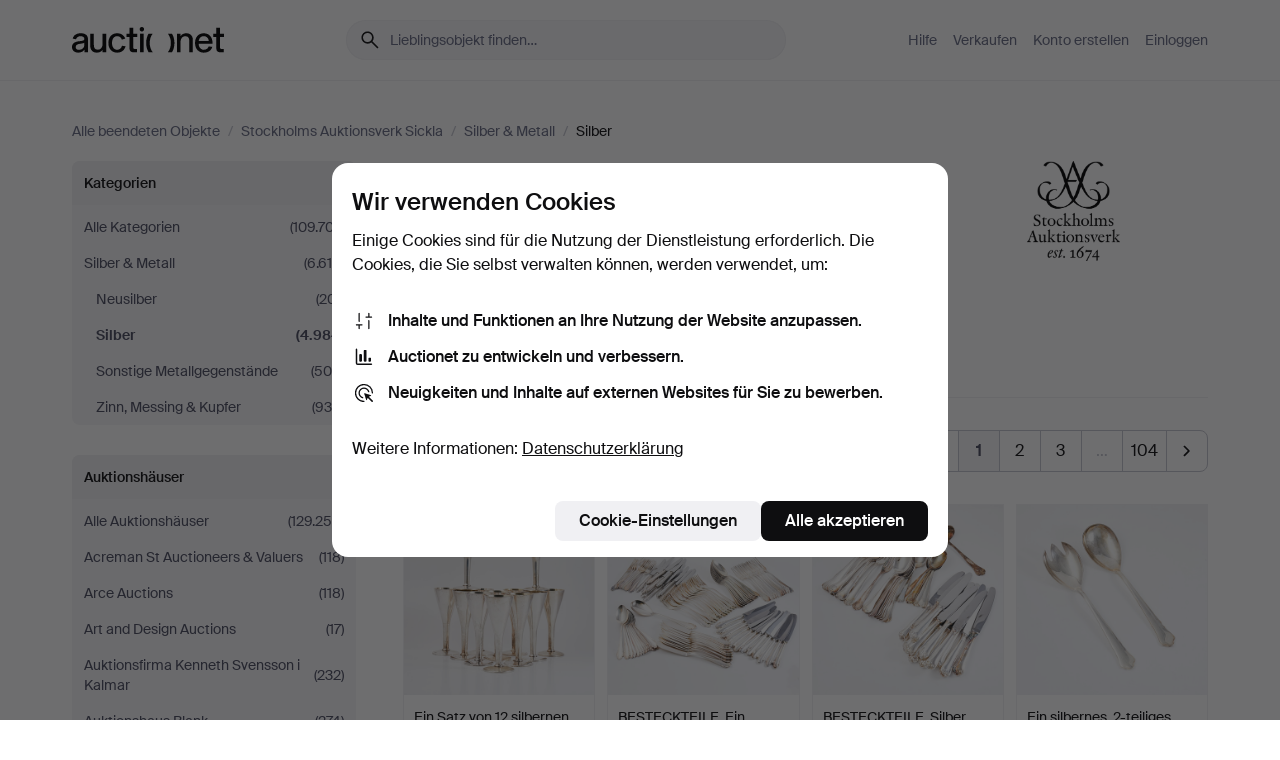

--- FILE ---
content_type: text/html; charset=utf-8
request_url: https://auctionet.com/de/search/39-silber?company_id=240&is=ended
body_size: 29001
content:
<!DOCTYPE html><html class="env-production" data-controller="product-analytics" lang="de"><head><meta charset="utf-8" /><meta content="5842181f48111c3905b24413b0324bf78c7f9725" name="revision" /><meta content="width=device-width, initial-scale=1, viewport-fit=cover" name="viewport" /><meta name="csrf-param" content="authenticity_token" />
<meta name="csrf-token" content="u_k3z2HT5iD3YrP78oHBCGpkJRhX9G2WAXJP7CAnxncNrww1GnmtGqvQLdEKYbsPujhPjZkQoWcUpPl928HYJQ" /><meta content="Bei Auctionet finden Sie Online-Auktionen mit Einrichtungsgegenständen, Design, Kunst und Alltagsantiquitäten. Wir vereinen Europas Auktionshäuser. Bieten Sie noch heute bei einer Auktion mit." name="description" /><meta content="Auctionet" property="og:site_name" /><meta content="https://assets.auctionet.com/apple-touch-icon.png" property="og:image" /><meta name="apple-itunes-app" content="app-id=762437955" /><link href="https://auctionet.com/de/search/39-silber?company_id=240&amp;is=ended" rel="canonical" /><link href="https://auctionet.com/sv/search/39-silber?company_id=240&amp;is=ended" hreflang="sv" rel="alternate" /><link href="https://auctionet.com/en/search/39-silber?company_id=240&amp;is=ended" hreflang="en" rel="alternate" /><link href="https://auctionet.com/de/search/39-silber?company_id=240&amp;is=ended" hreflang="de" rel="alternate" /><link href="https://auctionet.com/es/search/39-silber?company_id=240&amp;is=ended" hreflang="es" rel="alternate" /><link href="https://auctionet.com/fi/search/39-silber?company_id=240&amp;is=ended" hreflang="fi" rel="alternate" /><link href="https://auctionet.com/da/search/39-silber?company_id=240&amp;is=ended" hreflang="da" rel="alternate" /><link href="/de/search/39-silber?company_id=240&amp;is=ended&amp;page=2" rel="next" /><link rel="stylesheet" href="https://assets.auctionet.com/assets/suisse-505d48d553fe8e29260856637e9959b117641ea8cddf6f14a40d304f7b5e6311.css" /><link rel="stylesheet" href="https://assets.auctionet.com/assets/riccione-3d8813f9cb3bdc85f2aeb0e6875e4a33e03ec13275150d2c55b038fe96a12241.css" /><link href="/favicon.ico" rel="shortcut icon" /><link href="/apple-touch-icon.png" rel="apple-touch-icon" /><link href="https://mastodon.social/@auctionet" rel="me" /><title>Silber bei Stockholms Auktionsverk Sickla - Auctionet</title><link rel="stylesheet" href="https://assets.auctionet.com/assets/public_theme_auctionet-6416a870564c0851dc83a67eafb3848ba3a0edf80edf5cfef0eb2d48fbde5af8.css" data-turbo-track="reload" /><script>document.documentElement.classList.add("supports-js");</script><script src="https://js.honeybadger.io/v6.11/honeybadger.min.js"></script><script>window.Auctionet = window.Auctionet || {}
Auctionet.turboDrive = true
Auctionet.env = "production"
Auctionet.timeZone = "Eastern Time (US \u0026 Canada)"
Auctionet.onTouchDevice = false

Auctionet.loginPath = "/de/login"
Auctionet.topicastWebsocketUrl = "wss://topicast.auctionet.com/api/broadcast"
Auctionet.liveBiddingFrontendBaseUrl = "https://live-bidding.auctionet.com"

Auctionet.alert = function(opts) {
  if (Auctionet.env !== "production") {
    console.log("Auctionet.alert called with:")
    console.log(JSON.stringify(opts))
  }
  // NOTE: The apps will display browser alerts and know how to parse this
  //       separator format to display the title and message.
  alert(opts.title + "\n\n" + opts.message);
}
Auctionet.callbacksFromApp = {}
Auctionet.posthogAPIHost = "https://eu.i.posthog.com"
Auctionet.posthogAPIKey = "phc_MSlY1ldl6MfmQLmgw6NrIWiuBiFZUzOw00pfT58klVZ"
Auctionet.googleMapsJSApiKey = "AIzaSyBVrEZjPG5-HQns71ONoSkCLxCYW9U8kuc"</script><script>Auctionet.inAppShell = false
Auctionet.googleTagID = "G-6CPP26E9KE"
Auctionet.googleTagManagerID = "GTM-MZXZSW"
Auctionet.customerioSiteID = "53bb414e6c6ea567c2c2"
Auctionet.pinterestTagID = "2613870643713"
Auctionet.metaPixelID = "2058709570997361"</script><script>// To be used with the meta pixel
Auctionet.facebookEventId = "2cc9ac50-1430-4626-8a65-3ee291c1ca5e"</script><script>if (Auctionet.env === "production" && window.Honeybadger) {
  Honeybadger.configure({
    apiKey: "hbp_PySSEmPVWjRn21au5idiu0oyPDewth0k4dgI",
    environment: "production",
    enableUncaught: false,
    enableUnhandledRejection: false,
    endpoint: "https://eu-api.honeybadger.io",
  });

  Honeybadger.setContext({
    user_id: null,
    tags: "Marketplace",
  });

  Honeybadger.beforeNotify((notice) => {
    if ([
      "In 'f.getEntriesByType(\"navigation\")', 'f.getEntriesByType' is undefined", // https://caniuse.com/mdn-api_performance_getentriesbytype
      "Can't find variable: AbortController", "AbortController is not defined", // https://caniuse.com/mdn-api_abortcontroller_abortcontroller
      "Navigator.sendBeacon: Beacon URL file:///", // Ignore errors in locally saved files.
      "Beacon URL /cdn-cgi/rum? must be either http:// or https://.", // Ignore errors in locally saved files.
    ].some((message) => notice.message.includes(message))) {
      return false;
    }

    if ([
      "AppleBot", "Applebot", "applebot" // https://support.apple.com/en-us/HT204683 can not access translations
    ].some((substring) => navigator.userAgent.includes(substring))) {
      return false;
    }

    if (notice.url.startsWith("file:///")) { // Ignore errors in locally saved files.
      return false;
    }

    // Ignore PaymentIQ third-party JS errors in a specific place.
    if (
      notice.stack.includes('node_modules/paymentiq-cashier-bootstrapper/dist/cashier.js') && [
        "Cannot read properties of null (reading 'attributes')",
        "null is not an object (evaluating 'document.querySelector(\".piq-cashier-wrapper\").attributes')"
      ].some((substring) => notice.message.includes(substring))
    ) {
      return false;
    }
  });
}</script><script data-turbo-track="reload" src="https://assets.auctionet.com/translations-59343bffe38a796ed8648cfbd516b4cf3fea4869.js"></script><script src="https://assets.auctionet.com/assets/public-40796c36aad044bfcf2a94eb422a7a5e8a439347ca26fb9fbf734d2fc3b060df.js" data-turbo-track="reload"></script></head><body><header class="site-header hide-in-print test-site-header" data-controller="toggle"><div class="site-header__main"><div class="width-container"><div class="site-header__inner"><div class="site-header__top"><div class="site-header__logo"><a href="/de"><span aria-hidden="true" class="svg"><span class="svg__auctionet-logotype"><svg viewBox="0 0 456 78" fill="#000000" xmlns="http://www.w3.org/2000/svg">
  <path d="M216.304 6.73133C216.304 3.01353 213.29 -0.00011102 209.572 -0.00011102C205.854 -0.00011102 202.841 3.01353 202.841 6.73133C202.841 10.4491 205.854 13.4628 209.572 13.4628C213.29 13.4628 216.304 10.4491 216.304 6.73133Z"/>
  <path d="M37.0516 47.0111C35.2582 48.9192 28.6963 49.8629 22.5733 50.6113C16.7536 51.358 10.9889 54.0962 10.9889 60.3194C10.9889 65.6487 14.621 68.4457 20.4686 68.4457C27.7554 68.4457 37.0516 64.3635 37.0516 53.7375V47.0111ZM37.1607 75.705L37.1624 68.2677C33.4194 74.4584 25.0401 76.9627 18.3948 76.9627C8.40173 76.9627 0 70.6337 0 60.3239C0 48.2766 8.85176 43.9012 23.7062 42.4151C34.3223 41.3331 37.0516 39.4714 37.0516 35.959C37.0516 31.0148 33.8459 27.5753 25.3479 27.5753C19.6251 27.5753 13.988 30.3997 11.9617 36.9531L2.11079 34.6694C4.55462 24.6999 13.8234 18.7554 25.766 18.7554C41.9185 18.7554 47.8294 26.4283 47.8294 35.7474V75.705H37.1607Z"/>
  <path d="M91.8616 68.3691C87.6148 74.5419 81.3692 76.9678 74.5353 76.9678C64.4499 76.9678 54.8145 71.0239 54.8145 56.9538V20.0261H65.5923V53.7017C65.5923 64.1856 69.9074 67.9465 77.9106 67.9465C84.9365 67.9465 91.7558 62.0625 91.7558 50.6377V20.0261H102.534V75.7011L91.8655 75.7084L91.8616 68.3691Z"/>
  <path d="M325.493 27.3917C329.74 21.2189 335.985 18.793 342.819 18.793C352.905 18.793 362.54 24.7369 362.54 38.8071V75.7348H351.762V42.0592C351.762 31.5752 347.447 27.8143 339.444 27.8143C332.418 27.8143 325.599 33.6983 325.599 45.1232V75.7348H314.82V20.0597L325.489 20.0524L325.493 27.3917Z"/>
  <path d="M135.413 68.2478C145.37 68.2478 148.69 60.7311 149.882 56.2598L160.775 57.92C158.646 65.7217 151.795 76.9669 135.413 76.9669C119.541 76.9669 109.102 65.382 109.102 47.8637C109.102 30.3438 119.545 18.76 135.422 18.76C151.598 18.76 157.812 29.8121 159.606 34.6275L149.544 37.9479C148.37 34.6919 145.072 27.4779 135.423 27.4779C126.072 27.4779 120.091 35.2248 120.091 47.8637C120.091 60.5033 126.067 68.249 135.413 68.249V68.2478Z"/>
  <path d="M380.2 42.2794H410.404C409.566 34.5516 404.736 27.5118 395.201 27.5118C385.868 27.5118 381.039 34.5516 380.2 42.2794ZM420.972 59.5328C418.431 67.5539 411.671 77.0017 395.303 77.0017C379.641 77.0017 369.106 65.3155 369.106 47.9944C369.106 30.479 379.237 18.7939 395.202 18.7939C411.369 18.7939 422.733 30.5803 421.298 50.4891H379.994C380.31 60.6378 386.071 68.2827 395.303 68.2827C404.939 68.2827 408.694 62.1602 410.089 58.1799L420.972 59.5328Z"/>
  <path d="M214.96 20.0258L214.96 75.7015H204.183V20.0258H214.96Z"/>
  <path d="M450.074 66.0157C451.276 66.0157 453.805 66.0196 455.38 65.9429V75.6997C454.197 75.805 450.17 75.9108 447.432 75.9108C437.614 75.9108 433.032 73.5722 433.032 63.6748V29.6857H423.846V20.0246H433.032V2.21425H443.81V20.0246H455.999L456 29.6857H443.81V60.2274C443.81 65.4324 445.787 66.0146 450.074 66.0146V66.0157Z"/>
  <path d="M189.726 65.9819C190.928 65.9819 193.456 65.9858 195.032 65.9091V75.6659C193.848 75.7712 189.821 75.877 187.084 75.877C177.265 75.877 172.683 73.5384 172.683 63.641V29.6519H163.498V19.9908H172.683V2.18044H183.461V19.9908H195.651L195.651 29.6519H183.461V60.1936C183.461 65.3986 185.438 65.9807 189.726 65.9807V65.9819Z"/>
  <path d="M241.895 75.7351C242.036 75.7351 242.113 75.575 242.025 75.4658C236.321 68.3722 233.146 58.6317 233.146 47.8981C233.146 37.1634 236.322 27.4228 242.025 20.3292C242.113 20.2195 242.037 20.0594 241.897 20.0594H229.661C224.973 28.2249 222.449 37.8429 222.449 47.8981C222.449 57.9527 224.973 67.5701 229.661 75.7351H241.895Z"/>
  <path d="M287.866 75.7351C287.726 75.7351 287.649 75.575 287.737 75.4658C293.441 68.3722 296.616 58.6317 296.616 47.8981C296.616 37.1634 293.44 27.4228 287.736 20.3292C287.648 20.2195 287.725 20.0594 287.865 20.0594H300.1C304.788 28.2249 307.313 37.8429 307.313 47.8981C307.313 57.9527 304.789 67.5701 300.101 75.7351H287.866Z"/>
</svg></span></span><span class="sr-only test-sr-only">Auctionet.com</span></a></div><div class="site-header__search-top"><form class="site-search test-site-search" data-controller="turbo-get-form site-search" data-site-search-drop-template-value="&lt;div class=&quot;site-header__search__dropdown__option js-site-search-drop-option test-active-search-option test-search-dropdown-option-active&quot; data-event_id=&quot;&quot; data-name=&quot;Laufende&quot; data-value=&quot;active&quot;&gt;Suche unter &lt;strong&gt;laufende&lt;/strong&gt; Auktionen&lt;/div&gt;&lt;div class=&quot;site-header__search__dropdown__option js-site-search-drop-option test-search-dropdown-option-ended current&quot; data-event_id=&quot;&quot; data-name=&quot;Beendete&quot; data-value=&quot;ended&quot;&gt;Suche unter &lt;strong&gt;beendete&lt;/strong&gt; Auktionen&lt;/div&gt;" action="/de/search/39-silber" accept-charset="UTF-8" method="get"><div class="site-search__inner"><input type="hidden" name="event_id" value="" class="test-site-search-hidden-field" data-original-value="" data-site-search-target="eventIdField" /><input type="hidden" name="company_id" value="240" class="test-site-search-hidden-field" data-original-value="240" /><input type="hidden" name="is" value="ended" class="test-site-search-hidden-field" data-original-value="ended" data-site-search-target="isField" /><span aria-hidden="true" class="material-icon material-icon--name-search site-search__icon"><svg xmlns="http://www.w3.org/2000/svg" viewBox="0 0 20 20"><path d="M15.792 16.688 11.083 12q-.687.542-1.489.802t-1.615.26q-2.146 0-3.646-1.479t-1.5-3.625q0-2.125 1.5-3.635 1.5-1.511 3.646-1.511 2.125 0 3.604 1.5t1.479 3.646q0 .854-.25 1.657-.25.802-.791 1.447l4.708 4.73q.188.187.177.448-.01.26-.198.448-.208.208-.468.208-.261 0-.448-.208Zm-7.813-4.959q1.563 0 2.656-1.104 1.094-1.104 1.094-2.667 0-1.583-1.083-2.698-1.084-1.114-2.667-1.114-1.604 0-2.708 1.114-1.104 1.115-1.104 2.698 0 1.584 1.104 2.677 1.104 1.094 2.708 1.094Z"/></svg></span><input autocapitalize="off" class="form__input--search site-search__query test-search-field" name="q" placeholder="Lieblingsobjekt finden…" type="search" /><div class="site-search__scope-select-and-submit"><button class="site-search__scope-select test-search-dropdown" data-site-search-target="dropTrigger" type="button">Beendete<span aria-hidden="true" class="material-icon material-icon--name-unfold_more"><svg xmlns="http://www.w3.org/2000/svg" viewBox="0 0 20 20"><path d="M6.979 6.792q-.208-.209-.208-.459t.208-.458l2.459-2.458q.124-.125.27-.188.146-.062.292-.062t.292.062q.146.063.27.188l2.459 2.458q.208.208.208.458t-.208.459q-.188.187-.438.187t-.458-.187L10 4.667 7.896 6.771q-.208.208-.469.208-.26 0-.448-.187ZM10 16.875q-.146 0-.292-.063-.146-.062-.27-.187l-2.459-2.458q-.208-.209-.208-.459t.208-.437q.188-.209.438-.209t.458.209L10 15.396l2.104-2.125q.208-.209.469-.209.26 0 .448.209.208.187.208.437t-.208.459l-2.459 2.458q-.124.125-.27.187-.146.063-.292.063Z"/></svg></span></button><button class="button button--small site-search__submit" type="submit"><span class="site-search__submit-text">Suchen</span><span aria-hidden="true" class="material-icon material-icon--name-arrow_forward site-search__submit-icon"><svg xmlns="http://www.w3.org/2000/svg" viewBox="0 0 20 20"><path d="M9.542 15.896q-.23-.229-.23-.469 0-.239.209-.469l4.312-4.291H4.312q-.25 0-.458-.198-.208-.198-.208-.469 0-.271.208-.469.208-.198.458-.198h9.521L9.521 5.062q-.209-.229-.209-.479 0-.25.23-.479.229-.208.458-.208t.458.208l5.313 5.334q.146.124.208.27.063.146.063.292t-.063.292q-.062.146-.208.27l-5.313 5.334q-.229.208-.458.208t-.458-.208Z"/></svg></span></button></div></div></form></div><div class="site-header__nav-top"><nav class="site-nav"><ul class="site-nav__list"><li class="site-nav__item"><a class="site-nav__link" href="/de/help">Hilfe</a></li><li class="site-nav__item"><a class="site-nav__link" href="/de/sell">Verkaufen</a></li><li class="site-nav__item"><a class="site-nav__link" href="/de/signup?go_to=%2Fde%2Fsearch%2F39-silber%3Fcompany_id%3D240%26is%3Dended&amp;signup_company_id=240">Konto erstellen</a></li><li class="site-nav__item"><a class="site-nav__link" href="/de/login?go_to=%2Fde%2Fsearch%2F39-silber%3Fcompany_id%3D240%26is%3Dended">Einloggen</a></li></ul></nav></div><div class="site-header__toggle-buttons"><button aria-expanded="false" class="site-header__toggle-menu" data-action="toggle#toggle" data-toggle-id-param="site-header-nav-bottom" data-toggle-target="trigger" id="site-header-toggle-nav-bottom"><span class="site-header__toggle-menu--menu"><span aria-hidden="true" class="material-icon material-icon--name-menu"><svg xmlns="http://www.w3.org/2000/svg" viewBox="0 0 20 20"><path d="M3.375 14.688q-.271 0-.469-.198-.198-.198-.198-.469 0-.25.198-.459.198-.208.469-.208h13.25q.271 0 .469.208.198.209.198.459 0 .271-.198.469-.198.198-.469.198Zm0-4.021q-.271 0-.469-.198-.198-.198-.198-.469 0-.271.198-.469.198-.198.469-.198h13.25q.271 0 .469.198.198.198.198.469 0 .271-.198.469-.198.198-.469.198Zm0-4.021q-.271 0-.469-.208-.198-.209-.198-.459 0-.271.198-.469.198-.198.469-.198h13.25q.271 0 .469.198.198.198.198.469 0 .25-.198.459-.198.208-.469.208Z"/></svg></span></span><span class="site-header__toggle-menu--close"><span aria-hidden="true" class="material-icon material-icon--name-close"><svg xmlns="http://www.w3.org/2000/svg" viewBox="0 0 20 20"><path d="m10 10.938-4.167 4.166q-.187.188-.448.188-.26 0-.468-.209-.209-.208-.209-.468 0-.261.209-.469L9.062 10 4.896 5.833q-.188-.187-.188-.458t.209-.479q.208-.208.468-.208.261 0 .469.208L10 9.062l4.167-4.166q.187-.188.458-.198.271-.01.479.198.208.208.208.469 0 .26-.208.468L10.938 10l4.166 4.167q.188.187.198.448.01.26-.198.468-.208.209-.469.209-.26 0-.468-.209Z"/></svg></span></span></button></div></div><div class="site-header__nav-bottom" data-toggle-hidden="true" data-toggle-target="visibleWhenExpanded" id="site-header-nav-bottom"><nav class="site-nav"><ul class="site-nav__list"><li class="site-nav__item"><a class="site-nav__link" href="/de/help">Hilfe</a></li><li class="site-nav__item"><a class="site-nav__link" href="/de/sell">Verkaufen</a></li><li class="site-nav__item"><a class="site-nav__link" href="/de/signup?go_to=%2Fde%2Fsearch%2F39-silber%3Fcompany_id%3D240%26is%3Dended&amp;signup_company_id=240">Konto erstellen</a></li><li class="site-nav__item"><a class="site-nav__link" href="/de/login?go_to=%2Fde%2Fsearch%2F39-silber%3Fcompany_id%3D240%26is%3Dended">Einloggen</a></li></ul></nav></div><div class="site-header__search-bottom" data-toggle-hidden="false" data-toggle-target="" id="site-header-search-bottom"><form class="site-search test-site-search" data-controller="turbo-get-form site-search" data-site-search-drop-template-value="&lt;div class=&quot;site-header__search__dropdown__option js-site-search-drop-option test-active-search-option test-search-dropdown-option-active&quot; data-event_id=&quot;&quot; data-name=&quot;Laufende&quot; data-value=&quot;active&quot;&gt;Suche unter &lt;strong&gt;laufende&lt;/strong&gt; Auktionen&lt;/div&gt;&lt;div class=&quot;site-header__search__dropdown__option js-site-search-drop-option test-search-dropdown-option-ended current&quot; data-event_id=&quot;&quot; data-name=&quot;Beendete&quot; data-value=&quot;ended&quot;&gt;Suche unter &lt;strong&gt;beendete&lt;/strong&gt; Auktionen&lt;/div&gt;" action="/de/search/39-silber" accept-charset="UTF-8" method="get"><div class="site-search__inner"><input type="hidden" name="event_id" value="" class="test-site-search-hidden-field" data-original-value="" data-site-search-target="eventIdField" /><input type="hidden" name="company_id" value="240" class="test-site-search-hidden-field" data-original-value="240" /><input type="hidden" name="is" value="ended" class="test-site-search-hidden-field" data-original-value="ended" data-site-search-target="isField" /><span aria-hidden="true" class="material-icon material-icon--name-search site-search__icon"><svg xmlns="http://www.w3.org/2000/svg" viewBox="0 0 20 20"><path d="M15.792 16.688 11.083 12q-.687.542-1.489.802t-1.615.26q-2.146 0-3.646-1.479t-1.5-3.625q0-2.125 1.5-3.635 1.5-1.511 3.646-1.511 2.125 0 3.604 1.5t1.479 3.646q0 .854-.25 1.657-.25.802-.791 1.447l4.708 4.73q.188.187.177.448-.01.26-.198.448-.208.208-.468.208-.261 0-.448-.208Zm-7.813-4.959q1.563 0 2.656-1.104 1.094-1.104 1.094-2.667 0-1.583-1.083-2.698-1.084-1.114-2.667-1.114-1.604 0-2.708 1.114-1.104 1.115-1.104 2.698 0 1.584 1.104 2.677 1.104 1.094 2.708 1.094Z"/></svg></span><input autocapitalize="off" class="form__input--search site-search__query test-search-field" name="q" placeholder="Lieblingsobjekt finden…" type="search" /><div class="site-search__scope-select-and-submit"><button class="site-search__scope-select test-search-dropdown" data-site-search-target="dropTrigger" type="button">Beendete<span aria-hidden="true" class="material-icon material-icon--name-unfold_more"><svg xmlns="http://www.w3.org/2000/svg" viewBox="0 0 20 20"><path d="M6.979 6.792q-.208-.209-.208-.459t.208-.458l2.459-2.458q.124-.125.27-.188.146-.062.292-.062t.292.062q.146.063.27.188l2.459 2.458q.208.208.208.458t-.208.459q-.188.187-.438.187t-.458-.187L10 4.667 7.896 6.771q-.208.208-.469.208-.26 0-.448-.187ZM10 16.875q-.146 0-.292-.063-.146-.062-.27-.187l-2.459-2.458q-.208-.209-.208-.459t.208-.437q.188-.209.438-.209t.458.209L10 15.396l2.104-2.125q.208-.209.469-.209.26 0 .448.209.208.187.208.437t-.208.459l-2.459 2.458q-.124.125-.27.187-.146.063-.292.063Z"/></svg></span></button><button class="button button--small site-search__submit" type="submit"><span class="site-search__submit-text">Suchen</span><span aria-hidden="true" class="material-icon material-icon--name-arrow_forward site-search__submit-icon"><svg xmlns="http://www.w3.org/2000/svg" viewBox="0 0 20 20"><path d="M9.542 15.896q-.23-.229-.23-.469 0-.239.209-.469l4.312-4.291H4.312q-.25 0-.458-.198-.208-.198-.208-.469 0-.271.208-.469.208-.198.458-.198h9.521L9.521 5.062q-.209-.229-.209-.479 0-.25.23-.479.229-.208.458-.208t.458.208l5.313 5.334q.146.124.208.27.063.146.063.292t-.063.292q-.062.146-.208.27l-5.313 5.334q-.229.208-.458.208t-.458-.208Z"/></svg></span></button></div></div></form></div></div></div></div></header><div class="site-content"><div class="width-container"><noscript><div class="message message--centered message--outside-content-box message--alert test-message-alert "><span aria-hidden="true" class="material-icon material-icon--name-warning material-icon--yellow vertical-align-middle "><svg xmlns="http://www.w3.org/2000/svg" viewBox="0 0 20 20"><path d="M10.021 10.458Zm-7.083 6.625q-.459 0-.698-.395-.24-.396-.011-.792L9.312 3.688q.25-.396.688-.396.438 0 .688.396l7.083 12.208q.229.396-.011.792-.239.395-.698.395Zm7.083-8.562q-.271 0-.469.198-.198.198-.198.469v2.75q0 .25.198.458.198.208.469.208.271 0 .469-.208.198-.208.198-.458v-2.75q0-.271-.198-.469-.198-.198-.469-.198Zm0 6.312q.291 0 .5-.208.208-.208.208-.5 0-.292-.208-.5-.209-.208-.5-.208-.292 0-.5.208-.209.208-.209.5 0 .292.209.5.208.208.5.208Zm-6.167.917h12.292L10 5.167Z"/></svg></span> Guten Tag, JavaScript scheint deaktiviert zu sein. Ohne JavaScript steht Ihnen allerdings nicht die volle Funktionalität dieser Website zur Verfügung.</div></noscript><ul class="breadcrumbs hide-in-print test-breadcrumbs breadcrumbs--unimportant" itemscope="" itemtype="http://schema.org/BreadcrumbList"><li itemprop="itemListElement" itemscope="itemscope" itemtype="http://schema.org/ListItem"><a itemprop="item" href="/de/search?is=ended"><span itemprop="name">Alle beendeten Objekte</span></a><meta content="1" itemprop="position" /></li><li><span class="divider"> / </span></li><li itemprop="itemListElement" itemscope="itemscope" itemtype="http://schema.org/ListItem"><a itemprop="item" href="/de/search?company_id=240&amp;is=ended"><span itemprop="name">Stockholms Auktionsverk Sickla</span></a><meta content="2" itemprop="position" /></li><li><span class="divider"> / </span></li><li itemprop="itemListElement" itemscope="itemscope" itemtype="http://schema.org/ListItem"><a itemprop="item" href="/de/search/38-silber-metall?company_id=240&amp;is=ended"><span itemprop="name">Silber &amp; Metall</span></a><meta content="3" itemprop="position" /></li><li><span class="divider"> / </span></li><li class="active" itemprop="itemListElement" itemscope="itemscope" itemtype="http://schema.org/ListItem"><span><span itemprop="name">Silber</span></span><meta content="4" itemprop="position" /></li></ul><div class="site-content__inner site-content__inner--marginless-on-small-displays"><h1 class="sr-only">Silber bei Stockholms Auktionsverk Sickla</h1><script>(function() {
  var path = "/de/my/saved_searches?category_id=39-silber\u0026company_id=240\u0026is=ended\u0026toggle=true"
  var addErrorMessage = "Ihre Suche konnte nicht gespeichert werden. Versuchen Sie es nochmals."
  var removeErrorMessage = "Ihre gespeicherte Suche konnte nicht gelöscht werden. Bitte versuchen Sie es nochmals."

  Auctionet.callbacksFromApp.saveSearch = function() {
    if (!Auctionet.isBuyerLoggedIn) {
      Auctionet.postMessageToApp({ action: "undoTogglingSaveSearch" });
      Auctionet.showLoginThatPerformsAction("save");
      return;
    }

    $.ajax({ url: path, method: "post", error: function() {
      Auctionet.postMessageToApp({ action: "errorTogglingSaveSearch", params: { message: addErrorMessage } });
    }});
  };

  Auctionet.callbacksFromApp.unsaveSearch = function() {
    $.ajax({ url: path, method: "delete", error: function() {
      Auctionet.postMessageToApp({ action: "errorTogglingSaveSearch", params: { message: removeErrorMessage } });
    }});

    // If you go from the list of saved searches to a saved search, then un-save it and then go back, that list should update.
    Turbo.clearCache();
  };
})();</script><div data-controller="toggle-class" data-toggle-class-toggle-class-value="search-page__filters--visible-on-small-displays"><a class="search-page__filter-toggle site-content__inner--marginless-on-small-displays__padded-away-from-margin" data-action="toggle-class#toggle" href="#"><span aria-hidden="true" class="material-icon material-icon--name-filter_alt vertical-align-middle"><svg xmlns="http://www.w3.org/2000/svg" viewBox="0 0 20 20"><path d="M11.25 10.688v4.833q0 .312-.208.521-.209.208-.521.208H9.479q-.312 0-.521-.208-.208-.209-.208-.521v-4.833L4.083 4.771q-.229-.333-.062-.677.167-.344.562-.344h10.834q.395 0 .562.344.167.344-.062.677ZM10 10.125l3.958-5.042H6.042Zm0 0Z"/></svg></span> <span class="hide-in-apps">Filtrieren</span><span class="only-show-in-apps">Filtrieren und sortieren</span></a><div class="menu-box-container"><div class="menu-box-container__filters search-page__filters test-facets" data-toggle-class-target="target"><nav class="menu-box" data-controller="toggle-class" data-toggle-class-target="target" data-toggle-class-toggle-class-value="is-expanded"><h2 class="menu-box__header" data-action="click-&gt;toggle-class#toggle">Kategorien<span aria-hidden="true" class="material-icon material-icon--name-expand_more box-toggle"><svg xmlns="http://www.w3.org/2000/svg" viewBox="0 0 20 20"><path d="M10 12.208q-.146 0-.292-.052t-.27-.198L5.75 8.292q-.188-.209-.177-.49.01-.281.198-.469.229-.208.479-.198.25.011.458.198L10 10.646l3.312-3.292q.188-.208.438-.208t.479.208q.209.208.209.479t-.209.459l-3.667 3.666q-.124.146-.27.198-.146.052-.292.052Z"/></svg></span></h2><ul class="menu-box__items"><li class="menu-box__item menu-box__item--all"><a class="menu-box__link" href="/de/search?company_id=240&amp;is=ended"><span class="menu-box__link__text">Alle Kategorien</span> <span class="menu-box__link__count">(109.707)</span></a></li><li class="menu-box__item"><a class="menu-box__link" href="/de/search/38-silber-metall?company_id=240&amp;is=ended"><span class="menu-box__link__text">Silber &amp; Metall</span> <span class="menu-box__link__count">(6.615)</span></a><ul class="menu-box__children"><li class="menu-box__item"><a class="menu-box__link" href="/de/search/213-neusilber?company_id=240&amp;is=ended"><span class="menu-box__link__text">Neusilber</span> <span class="menu-box__link__count">(201)</span></a></li><li class="menu-box__item is-active"><a class="menu-box__link" href="/de/search/39-silber?company_id=240&amp;is=ended"><span class="menu-box__link__text">Silber</span> <span class="menu-box__link__count">(4.984)</span></a></li><li class="menu-box__item"><a class="menu-box__link" href="/de/search/40-sonstige-metallgegenstande?company_id=240&amp;is=ended"><span class="menu-box__link__text">Sonstige Metallgegenstände</span> <span class="menu-box__link__count">(500)</span></a></li><li class="menu-box__item"><a class="menu-box__link" href="/de/search/41-zinn-messing-kupfer?company_id=240&amp;is=ended"><span class="menu-box__link__text">Zinn, Messing &amp; Kupfer</span> <span class="menu-box__link__count">(930)</span></a></li></ul></li></ul></nav><nav class="menu-box test-search-companies-box" data-controller="toggle-class" data-toggle-class-target="target" data-toggle-class-toggle-class-value="is-expanded"><h2 class="menu-box__header" data-action="click-&gt;toggle-class#toggle">Auktionshäuser<span aria-hidden="true" class="material-icon material-icon--name-expand_more box-toggle"><svg xmlns="http://www.w3.org/2000/svg" viewBox="0 0 20 20"><path d="M10 12.208q-.146 0-.292-.052t-.27-.198L5.75 8.292q-.188-.209-.177-.49.01-.281.198-.469.229-.208.479-.198.25.011.458.198L10 10.646l3.312-3.292q.188-.208.438-.208t.479.208q.209.208.209.479t-.209.459l-3.667 3.666q-.124.146-.27.198-.146.052-.292.052Z"/></svg></span></h2><ul class="menu-box__items"><li class="menu-box__item menu-box__item--all"><a class="menu-box__link" href="/de/search/39-silber?is=ended"><span class="menu-box__link__text">Alle Auktionshäuser</span> <span class="menu-box__link__count">(129.250)</span></a></li><li class="menu-box__item"><a class="menu-box__link" href="/de/search/39-silber?company_id=414&amp;is=ended"><span class="menu-box__link__text">Acreman St Auctioneers &amp; Valuers</span> <span class="menu-box__link__count">(118)</span></a></li><li class="menu-box__item"><a class="menu-box__link" href="/de/search/39-silber?company_id=491&amp;is=ended"><span class="menu-box__link__text">Arce Auctions</span> <span class="menu-box__link__count">(118)</span></a></li><li class="menu-box__item"><a class="menu-box__link" href="/de/search/39-silber?company_id=284&amp;is=ended"><span class="menu-box__link__text">Art and Design Auctions</span> <span class="menu-box__link__count">(17)</span></a></li><li class="menu-box__item"><a class="menu-box__link" href="/de/search/39-silber?company_id=398&amp;is=ended"><span class="menu-box__link__text">Auktionsfirma Kenneth Svensson i Kalmar</span> <span class="menu-box__link__count">(232)</span></a></li><li class="menu-box__item"><a class="menu-box__link" href="/de/search/39-silber?company_id=90&amp;is=ended"><span class="menu-box__link__text">Auktionshaus Blank</span> <span class="menu-box__link__count">(274)</span></a></li><li class="menu-box__item"><a class="menu-box__link" href="/de/search/39-silber?company_id=93&amp;is=ended"><span class="menu-box__link__text">Auktionshaus Bossard</span> <span class="menu-box__link__count">(33)</span></a></li><li class="menu-box__item"><a class="menu-box__link" href="/de/search/39-silber?company_id=52&amp;is=ended"><span class="menu-box__link__text">Auktionshaus Dannenberg</span> <span class="menu-box__link__count">(28)</span></a></li><li class="menu-box__item"><a class="menu-box__link" href="/de/search/39-silber?company_id=408&amp;is=ended"><span class="menu-box__link__text">Auktionshaus Stuber&#39;s Hammerschlag</span> <span class="menu-box__link__count">(41)</span></a></li><li class="menu-box__item"><a class="menu-box__link" href="/de/search/39-silber?company_id=75&amp;is=ended"><span class="menu-box__link__text">Auktionshaus von Brühl </span> <span class="menu-box__link__count">(15)</span></a></li><li class="menu-box__item"><a class="menu-box__link" href="/de/search/39-silber?company_id=1&amp;is=ended"><span class="menu-box__link__text">Auktionshuset Kolonn</span> <span class="menu-box__link__count">(11.118)</span></a></li><li class="menu-box__item"><a class="menu-box__link" href="/de/search/39-silber?company_id=407&amp;is=ended"><span class="menu-box__link__text">Auktionshuset STO Bohuslän</span> <span class="menu-box__link__count">(507)</span></a></li><li class="menu-box__item"><a class="menu-box__link" href="/de/search/39-silber?company_id=46&amp;is=ended"><span class="menu-box__link__text">Auktionshuset Thelin &amp; Johansson</span> <span class="menu-box__link__count">(1.758)</span></a></li><li class="menu-box__item"><a class="menu-box__link" href="/de/search/39-silber?company_id=411&amp;is=ended"><span class="menu-box__link__text">Auktionshuset Thörner &amp; Ek</span> <span class="menu-box__link__count">(605)</span></a></li><li class="menu-box__item"><a class="menu-box__link" href="/de/search/39-silber?company_id=487&amp;is=ended"><span class="menu-box__link__text">Auktionskammaren Sydost Kalmar</span> <span class="menu-box__link__count">(519)</span></a></li><li class="menu-box__item"><a class="menu-box__link" href="/de/search/39-silber?company_id=324&amp;is=ended"><span class="menu-box__link__text">Auktionsmagasinet Vänersborg</span> <span class="menu-box__link__count">(616)</span></a></li><li class="menu-box__item"><a class="menu-box__link" href="/de/search/39-silber?company_id=6&amp;is=ended"><span class="menu-box__link__text">Auktionsverket Engelholm</span> <span class="menu-box__link__count">(1.262)</span></a></li><li class="menu-box__item"><a class="menu-box__link" href="/de/search/39-silber?company_id=223&amp;is=ended"><span class="menu-box__link__text">Balclis</span> <span class="menu-box__link__count">(1.823)</span></a></li><li class="menu-box__item"><a class="menu-box__link" href="/de/search/39-silber?company_id=248&amp;is=ended"><span class="menu-box__link__text">Barcelona Auctions</span> <span class="menu-box__link__count">(874)</span></a></li><li class="menu-box__item"><a class="menu-box__link" href="/de/search/39-silber?company_id=566&amp;is=ended"><span class="menu-box__link__text">Bidstrup Auktioner</span> <span class="menu-box__link__count">(65)</span></a></li><li class="menu-box__item"><a class="menu-box__link" href="/de/search/39-silber?company_id=365&amp;is=ended"><span class="menu-box__link__text">Bishop &amp; Miller</span> <span class="menu-box__link__count">(2.038)</span></a></li><li class="menu-box__item"><a class="menu-box__link" href="/de/search/39-silber?company_id=323&amp;is=ended"><span class="menu-box__link__text">Björnssons Auktionskammare</span> <span class="menu-box__link__count">(2.072)</span></a></li><li class="menu-box__item"><a class="menu-box__link" href="/de/search/39-silber?company_id=325&amp;is=ended"><span class="menu-box__link__text">Borås Auktionshall</span> <span class="menu-box__link__count">(820)</span></a></li><li class="menu-box__item"><a class="menu-box__link" href="/de/search/39-silber?company_id=320&amp;is=ended"><span class="menu-box__link__text">Chalkwell Auctions</span> <span class="menu-box__link__count">(277)</span></a></li><li class="menu-box__item"><a class="menu-box__link" href="/de/search/39-silber?company_id=67&amp;is=ended"><span class="menu-box__link__text">Colombos</span> <span class="menu-box__link__count">(28)</span></a></li><li class="menu-box__item"><a class="menu-box__link" href="/de/search/39-silber?company_id=91&amp;is=ended"><span class="menu-box__link__text">Connoisseur Bokauktioner</span> <span class="menu-box__link__count">(42)</span></a></li><li class="menu-box__item"><a class="menu-box__link" href="/de/search/39-silber?company_id=112&amp;is=ended"><span class="menu-box__link__text">Crafoord Auktioner Lund</span> <span class="menu-box__link__count">(7.918)</span></a></li><li class="menu-box__item"><a class="menu-box__link" href="/de/search/39-silber?company_id=283&amp;is=ended"><span class="menu-box__link__text">Crafoord Auktioner Malmö</span> <span class="menu-box__link__count">(836)</span></a></li><li class="menu-box__item"><a class="menu-box__link" href="/de/search/39-silber?company_id=232&amp;is=ended"><span class="menu-box__link__text">Crafoord Auktioner Stockholm</span> <span class="menu-box__link__count">(2.871)</span></a></li><li class="menu-box__item"><a class="menu-box__link" href="/de/search/39-silber?company_id=185&amp;is=ended"><span class="menu-box__link__text">Dreweatts Online</span> <span class="menu-box__link__count">(79)</span></a></li><li class="menu-box__item"><a class="menu-box__link" href="/de/search/39-silber?company_id=189&amp;is=ended"><span class="menu-box__link__text">Ekenbergs</span> <span class="menu-box__link__count">(2.190)</span></a></li><li class="menu-box__item"><a class="menu-box__link" href="/de/search/39-silber?company_id=405&amp;is=ended"><span class="menu-box__link__text">Formstad Auktioner</span> <span class="menu-box__link__count">(964)</span></a></li><li class="menu-box__item"><a class="menu-box__link" href="/de/search/39-silber?company_id=4&amp;is=ended"><span class="menu-box__link__text">Garpenhus Auktioner</span> <span class="menu-box__link__count">(2.308)</span></a></li><li class="menu-box__item"><a class="menu-box__link" href="/de/search/39-silber?company_id=447&amp;is=ended"><span class="menu-box__link__text">Gomér &amp; Andersson Jönköping</span> <span class="menu-box__link__count">(243)</span></a></li><li class="menu-box__item"><a class="menu-box__link" href="/de/search/39-silber?company_id=9&amp;is=ended"><span class="menu-box__link__text">Gomér &amp; Andersson Linköping</span> <span class="menu-box__link__count">(7.232)</span></a></li><li class="menu-box__item"><a class="menu-box__link" href="/de/search/39-silber?company_id=95&amp;is=ended"><span class="menu-box__link__text">Gomér &amp; Andersson Norrköping</span> <span class="menu-box__link__count">(2.412)</span></a></li><li class="menu-box__item"><a class="menu-box__link" href="/de/search/39-silber?company_id=234&amp;is=ended"><span class="menu-box__link__text">Gomér &amp; Andersson Nyköping</span> <span class="menu-box__link__count">(1.407)</span></a></li><li class="menu-box__item"><a class="menu-box__link" href="/de/search/39-silber?company_id=10&amp;is=ended"><span class="menu-box__link__text">Göteborgs Auktionsverk</span> <span class="menu-box__link__count">(8.008)</span></a></li><li class="menu-box__item"><a class="menu-box__link" href="/de/search/39-silber?company_id=231&amp;is=ended"><span class="menu-box__link__text">Halmstads Auktionskammare</span> <span class="menu-box__link__count">(563)</span></a></li><li class="menu-box__item"><a class="menu-box__link" href="/de/search/39-silber?company_id=326&amp;is=ended"><span class="menu-box__link__text">Handelslagret Auktionsservice</span> <span class="menu-box__link__count">(312)</span></a></li><li class="menu-box__item"><a class="menu-box__link" href="/de/search/39-silber?company_id=11&amp;is=ended"><span class="menu-box__link__text">Helsingborgs Auktionskammare</span> <span class="menu-box__link__count">(4.823)</span></a></li><li class="menu-box__item"><a class="menu-box__link" href="/de/search/39-silber?company_id=227&amp;is=ended"><span class="menu-box__link__text">Hälsinglands Auktionsverk</span> <span class="menu-box__link__count">(1.264)</span></a></li><li class="menu-box__item"><a class="menu-box__link" href="/de/search/39-silber?company_id=152&amp;is=ended"><span class="menu-box__link__text">Höganäs Auktionsverk</span> <span class="menu-box__link__count">(752)</span></a></li><li class="menu-box__item"><a class="menu-box__link" href="/de/search/39-silber?company_id=224&amp;is=ended"><span class="menu-box__link__text">Höörs Auktionshall</span> <span class="menu-box__link__count">(764)</span></a></li><li class="menu-box__item"><a class="menu-box__link" href="/de/search/39-silber?company_id=49&amp;is=ended"><span class="menu-box__link__text">Kalmar Auktionsverk</span> <span class="menu-box__link__count">(2.833)</span></a></li><li class="menu-box__item"><a class="menu-box__link" href="/de/search/39-silber?company_id=243&amp;is=ended"><span class="menu-box__link__text">Karlstad Hammarö Auktionsverk</span> <span class="menu-box__link__count">(1.651)</span></a></li><li class="menu-box__item"><a class="menu-box__link" href="/de/search/39-silber?company_id=222&amp;is=ended"><span class="menu-box__link__text">Kunst- und Auktionshaus Kleinhenz</span> <span class="menu-box__link__count">(165)</span></a></li><li class="menu-box__item"><a class="menu-box__link" href="/de/search/39-silber?company_id=225&amp;is=ended"><span class="menu-box__link__text">Laholms Auktionskammare</span> <span class="menu-box__link__count">(891)</span></a></li><li class="menu-box__item"><a class="menu-box__link" href="/de/search/39-silber?company_id=319&amp;is=ended"><span class="menu-box__link__text">Lawrences Auctioneers</span> <span class="menu-box__link__count">(6.277)</span></a></li><li class="menu-box__item"><a class="menu-box__link" href="/de/search/39-silber?company_id=47&amp;is=ended"><span class="menu-box__link__text">Leiflers Auktionshus</span> <span class="menu-box__link__count">(226)</span></a></li><li class="menu-box__item"><a class="menu-box__link" href="/de/search/39-silber?company_id=322&amp;is=ended"><span class="menu-box__link__text">Limhamns Auktionsbyrå</span> <span class="menu-box__link__count">(574)</span></a></li><li class="menu-box__item"><a class="menu-box__link" href="/de/search/39-silber?company_id=490&amp;is=ended"><span class="menu-box__link__text">Lots Road Auctions</span> <span class="menu-box__link__count">(165)</span></a></li><li class="menu-box__item"><a class="menu-box__link" href="/de/search/39-silber?company_id=102&amp;is=ended"><span class="menu-box__link__text">Lysekils Auktionsbyrå</span> <span class="menu-box__link__count">(348)</span></a></li><li class="menu-box__item"><a class="menu-box__link" href="/de/search/39-silber?company_id=528&amp;is=ended"><span class="menu-box__link__text">Ma San Auction</span> <span class="menu-box__link__count">(19)</span></a></li><li class="menu-box__item"><a class="menu-box__link" href="/de/search/39-silber?company_id=524&amp;is=ended"><span class="menu-box__link__text">Markus Auktioner</span> <span class="menu-box__link__count">(121)</span></a></li><li class="menu-box__item"><a class="menu-box__link" href="/de/search/39-silber?company_id=187&amp;is=ended"><span class="menu-box__link__text">Norrlands Auktionsverk</span> <span class="menu-box__link__count">(267)</span></a></li><li class="menu-box__item"><a class="menu-box__link" href="/de/search/39-silber?company_id=404&amp;is=ended"><span class="menu-box__link__text">Palsgaard Kunstauktioner</span> <span class="menu-box__link__count">(96)</span></a></li><li class="menu-box__item"><a class="menu-box__link" href="/de/search/39-silber?company_id=81&amp;is=ended"><span class="menu-box__link__text">RA Auktionsverket Norrköping</span> <span class="menu-box__link__count">(2.046)</span></a></li><li class="menu-box__item"><a class="menu-box__link" href="/de/search/39-silber?company_id=321&amp;is=ended"><span class="menu-box__link__text">Roslagens Auktionsverk</span> <span class="menu-box__link__count">(572)</span></a></li><li class="menu-box__item"><a class="menu-box__link" href="/de/search/39-silber?company_id=100&amp;is=ended"><span class="menu-box__link__text">Rumsey’s Auctioneers</span> <span class="menu-box__link__count">(56)</span></a></li><li class="menu-box__item"><a class="menu-box__link" href="/de/search/39-silber?company_id=410&amp;is=ended"><span class="menu-box__link__text">Sajab Vintage</span> <span class="menu-box__link__count">(1)</span></a></li><li class="menu-box__item"><a class="menu-box__link" href="/de/search/39-silber?company_id=412&amp;is=ended"><span class="menu-box__link__text">Skånes Auktionsverk</span> <span class="menu-box__link__count">(1.056)</span></a></li><li class="menu-box__item"><a class="menu-box__link" href="/de/search/39-silber?company_id=48&amp;is=ended"><span class="menu-box__link__text">Stadsauktion Sundsvall</span> <span class="menu-box__link__count">(4.784)</span></a></li><li class="menu-box__item"><a class="menu-box__link" href="/de/search/39-silber?company_id=236&amp;is=ended"><span class="menu-box__link__text">Stockholms Auktionsverk Düsseldorf/Neuss</span> <span class="menu-box__link__count">(104)</span></a></li><li class="menu-box__item"><a class="menu-box__link" href="/de/search/39-silber?company_id=238&amp;is=ended"><span class="menu-box__link__text">Stockholms Auktionsverk Fine Art</span> <span class="menu-box__link__count">(1.469)</span></a></li><li class="menu-box__item"><a class="menu-box__link" href="/de/search/39-silber?company_id=245&amp;is=ended"><span class="menu-box__link__text">Stockholms Auktionsverk Göteborg</span> <span class="menu-box__link__count">(1.402)</span></a></li><li class="menu-box__item"><a class="menu-box__link" href="/de/search/39-silber?company_id=244&amp;is=ended"><span class="menu-box__link__text">Stockholms Auktionsverk Hamburg</span> <span class="menu-box__link__count">(482)</span></a></li><li class="menu-box__item"><a class="menu-box__link" href="/de/search/39-silber?company_id=241&amp;is=ended"><span class="menu-box__link__text">Stockholms Auktionsverk Helsingborg</span> <span class="menu-box__link__count">(1.857)</span></a></li><li class="menu-box__item"><a class="menu-box__link" href="/de/search/39-silber?company_id=242&amp;is=ended"><span class="menu-box__link__text">Stockholms Auktionsverk Helsinki</span> <span class="menu-box__link__count">(845)</span></a></li><li class="menu-box__item"><a class="menu-box__link" href="/de/search/39-silber?company_id=237&amp;is=ended"><span class="menu-box__link__text">Stockholms Auktionsverk Köln</span> <span class="menu-box__link__count">(211)</span></a></li><li class="menu-box__item"><a class="menu-box__link" href="/de/search/39-silber?company_id=239&amp;is=ended"><span class="menu-box__link__text">Stockholms Auktionsverk Magasin 5</span> <span class="menu-box__link__count">(9.146)</span></a></li><li class="menu-box__item"><a class="menu-box__link" href="/de/search/39-silber?company_id=246&amp;is=ended"><span class="menu-box__link__text">Stockholms Auktionsverk Malmö</span> <span class="menu-box__link__count">(1.212)</span></a></li><li class="menu-box__item is-active"><a class="menu-box__link" href="/de/search/39-silber?company_id=240&amp;is=ended"><span class="menu-box__link__text">Stockholms Auktionsverk Sickla</span> <span class="menu-box__link__count">(4.984)</span></a></li><li class="menu-box__item"><a class="menu-box__link" href="/de/search/39-silber?company_id=99&amp;is=ended"><span class="menu-box__link__text">Södermanlands Auktionsverk</span> <span class="menu-box__link__count">(1.220)</span></a></li><li class="menu-box__item"><a class="menu-box__link" href="/de/search/39-silber?company_id=450&amp;is=ended"><span class="menu-box__link__text">TOKA Auktionshus</span> <span class="menu-box__link__count">(2)</span></a></li><li class="menu-box__item"><a class="menu-box__link" href="/de/search/39-silber?company_id=230&amp;is=ended"><span class="menu-box__link__text">Tisas</span> <span class="menu-box__link__count">(917)</span></a></li><li class="menu-box__item"><a class="menu-box__link" href="/de/search/39-silber?company_id=567&amp;is=ended"><span class="menu-box__link__text">Uppsala Auktionskammare</span> <span class="menu-box__link__count">(124)</span></a></li><li class="menu-box__item"><a class="menu-box__link" href="/de/search/39-silber?company_id=72&amp;is=ended"><span class="menu-box__link__text">Växjö Auktionskammare</span> <span class="menu-box__link__count">(3.790)</span></a></li><li class="menu-box__item"><a class="menu-box__link" href="/de/search/39-silber?company_id=526&amp;is=ended"><span class="menu-box__link__text">Woxholt Auktioner</span> <span class="menu-box__link__count">(11)</span></a></li><li class="menu-box__item"><a class="menu-box__link" href="/de/search/39-silber?company_id=562&amp;is=ended"><span class="menu-box__link__text">Young&#39;s Auctions</span> <span class="menu-box__link__count">(213)</span></a></li><li class="menu-box__item"><a class="menu-box__link" href="/de/search/39-silber?company_id=413&amp;is=ended"><span class="menu-box__link__text">Örebro Stadsauktioner</span> <span class="menu-box__link__count">(392)</span></a></li></ul></nav><div class="only-show-in-apps"><form class="search-page__sort-container form form--no-margin" data-controller="turbo-get-form" action="/de/search/39-silber" accept-charset="UTF-8" method="get"><input type="hidden" name="is" value="ended" /><input type="hidden" name="company_id" value="240" /><label class="search-page__sort-and-pagination__sort-label search-page__sort-container__label" for="order">Sortieren</label> <select name="order" id="order" class="search-page__sort-container__select" data-controller="auto-submit-on-change"><option value="bids_count_asc">Kleinste Anzahl Gebote</option>
<option value="bids_count_desc">Größte Anzahl Gebote</option>
<option value="bid_asc">Niedrigstes Gebot</option>
<option value="bid_desc">Höchstes Gebot</option>
<option value="end_asc_archive">Datum Zuschlag aufsteigend</option>
<option value="end_desc">Datum Zuschlag absteigend</option>
<option value="estimate_asc">Niedrigster Schätzwert</option>
<option value="estimate_desc">Höchster Schätzwert</option>
<option selected="selected" value="sold_recent">Zuletzt verkauft</option></select></form></div></div><div class="menu-box-container__main"><div class="search-page__default-header"><div class="header-and-logo hide-in-apps site-content__inner--marginless-on-small-displays__padded-away-from-margin"><div class="header-and-logo__header"><div class="header-and-logo__heading linebreak-words test-search-header-text">Silber bei Stockholms Auktionsverk Sickla</div></div><div class="header-and-logo__logo"><a href="/de/stockholmsauktionsverkgloben"><img alt="Stockholms Auktionsverk Sickla" src="https://images.auctionet.com/uploads/mini_auction_company_5dcb4c2c41.png" /></a></div></div><p class="site-content__inner--marginless-on-small-displays__padded-away-from-margin"><a data-is-saved-class="button--secondary is-saved" data-signup-action="save" title="Wir senden Ihnen eine E-Mail, sobalb neue Objekte eingestellt werden." class="button button--small save-search-toggle js-save-search-toggle-link js-tooltip-below" data-remote="true" rel="nofollow" data-method="post" href="/de/my/saved_searches?category_id=39-silber&amp;company_id=240&amp;is=ended&amp;toggle=true"><span aria-hidden="true" class="material-icon material-icon--name-bookmark button__icon"><svg xmlns="http://www.w3.org/2000/svg" viewBox="0 0 20 20"><path d="M5.917 14.812 10 13.083l4.083 1.729V4.5q0-.083-.083-.167-.083-.083-.167-.083H6.167q-.084 0-.167.083-.083.084-.083.167Zm-.209 1.584q-.396.187-.76-.052-.365-.24-.365-.677V4.5q0-.667.459-1.125.458-.458 1.125-.458h7.666q.667 0 1.125.458.459.458.459 1.125v11.167q0 .437-.365.677-.364.239-.76.052L10 14.521ZM5.917 4.25h8.166H10Z"/></svg></span><span class="save-search-toggle__saved">Gespeicherte Suche löschen</span><span class="save-search-toggle__unsaved">Suche speichern</span></a></p></div><div class="tabs tabs--big"><ul class="tabs__list"><li class="tabs__list__tab"><a href="/de/search/39-silber?company_id=240">Laufende Auktionen <div class="tabs__list__tab__subtext tabs__hide-on-small-displays">Siehe Objekte worauf Sie bieten können</div></a></li><li class="tabs__list__tab tabs__list__tab--active"><a class="test-ended-auctions-link" href="/de/search/39-silber?company_id=240&amp;is=ended">Ergebnisse <span class="tabs__show-on-small-displays">(4 984)</span><div class="tabs__list__tab__subtext tabs__hide-on-small-displays">4 984 Objekte</div></a></li></ul></div><h2 class="sr-only">Ergebnisse</h2><div id="results"><div class="test-search-results"><div class="search-page__sort-and-pagination hide-in-apps"><div class="search-page__sort-and-pagination__sort test-search-sort"><form class="search-page__sort-container form form--no-margin" data-controller="turbo-get-form" action="/de/search/39-silber" accept-charset="UTF-8" method="get"><input type="hidden" name="is" value="ended" /><input type="hidden" name="company_id" value="240" /><label class="search-page__sort-and-pagination__sort-label search-page__sort-container__label" for="order">Sortieren</label> <select name="order" id="order" class="search-page__sort-container__select" data-controller="auto-submit-on-change"><option value="bids_count_asc">Kleinste Anzahl Gebote</option>
<option value="bids_count_desc">Größte Anzahl Gebote</option>
<option value="bid_asc">Niedrigstes Gebot</option>
<option value="bid_desc">Höchstes Gebot</option>
<option value="end_asc_archive">Datum Zuschlag aufsteigend</option>
<option value="end_desc">Datum Zuschlag absteigend</option>
<option value="estimate_asc">Niedrigster Schätzwert</option>
<option value="estimate_desc">Höchster Schätzwert</option>
<option selected="selected" value="sold_recent">Zuletzt verkauft</option></select></form></div><div class="search-page__sort-and-pagination__pagination test-top-pagination"><ul role="navigation" aria-label="Pagination" class="pagination pagination--narrow" in_app_shell="false"><li aria-label="Vorherige Seite" class="prev previous_page disabled"><a href="#"><span aria-hidden="true" class="material-icon material-icon--name-chevron_left"><svg xmlns="http://www.w3.org/2000/svg" viewBox="0 0 20 20"><path d="m11.188 14.229-3.667-3.667q-.125-.124-.188-.27-.062-.146-.062-.292t.062-.292q.063-.146.188-.27l3.667-3.667q.229-.229.479-.229.25 0 .479.229.229.229.229.479 0 .25-.229.479L8.875 10l3.271 3.271q.229.229.229.479 0 .25-.229.479-.229.229-.479.229-.25 0-.479-.229Z"/></svg></span></a></li> <li class="active"><a aria-label="Seite 1" aria-current="page" href="/de/search/39-silber?company_id=240&amp;is=ended&amp;page=1#results">1</a></li> <li><a rel="next" aria-label="Seite 2" href="/de/search/39-silber?company_id=240&amp;is=ended&amp;page=2#results">2</a></li> <li><a aria-label="Seite 3" href="/de/search/39-silber?company_id=240&amp;is=ended&amp;page=3#results">3</a></li> <li class="disabled"><a href="#">…</a></li> <li><a aria-label="Seite 104" href="/de/search/39-silber?company_id=240&amp;is=ended&amp;page=104#results">104</a></li> <li aria-label="Nächste Seite" class="next next_page "><a rel="next" href="/de/search/39-silber?company_id=240&amp;is=ended&amp;page=2#results"><span aria-hidden="true" class="material-icon material-icon--name-chevron_right"><svg xmlns="http://www.w3.org/2000/svg" viewBox="0 0 20 20"><path d="M7.354 14.229q-.229-.229-.229-.479 0-.25.229-.479L10.625 10 7.354 6.729q-.229-.229-.229-.479 0-.25.229-.479.229-.229.479-.229.25 0 .479.229l3.667 3.667q.125.124.188.27.062.146.062.292t-.062.292q-.063.146-.188.27l-3.667 3.667q-.229.229-.479.229-.25 0-.479-.229Z"/></svg></span></a></li></ul></div></div><div data-react-class="ErrorBoundary" data-react-props="{&quot;items&quot;:[{&quot;id&quot;:4824320,&quot;shortTitle&quot;:&quot;Ein Satz von 12 silbernen Schnappschellen,…&quot;,&quot;longTitle&quot;:&quot;4824320. Ein Satz von 12 silbernen Schnappschellen, Markströms Guldsmeds Ab K G, Uppsala 1947.&quot;,&quot;highlighted&quot;:false,&quot;catalogNumber&quot;:null,&quot;eventTitle&quot;:null,&quot;auctionId&quot;:8606999,&quot;estimate&quot;:9000,&quot;currency&quot;:&quot;SEK&quot;,&quot;showAuctionEndTime&quot;:true,&quot;auctionEndsAtTitle&quot;:&quot;Freitag 23. Januar 2026 kl. 13:04&quot;,&quot;auctionEndTime&quot;:&quot;Beendet 23. Jan 2026&quot;,&quot;auctionIsEnded&quot;:true,&quot;url&quot;:&quot;/de/4824320-ein-satz-von-12-silbernen-schnappschellen-markstroms-guldsmeds-ab-k-g-uppsala-1947&quot;,&quot;mainImageUrl&quot;:&quot;https://images.auctionet.com/thumbs/medium_item_4824320_9a29bd2ab5.jpg&quot;,&quot;imageUrls&quot;:[&quot;https://images.auctionet.com/thumbs/medium_item_4824320_9a29bd2ab5.jpg&quot;,&quot;https://images.auctionet.com/thumbs/medium_item_4824320_b257d95e47.jpg&quot;,&quot;https://images.auctionet.com/thumbs/medium_item_4824320_9a39d80514.jpg&quot;,&quot;https://images.auctionet.com/thumbs/medium_item_4824320_d4d39ef557.jpg&quot;,&quot;https://images.auctionet.com/thumbs/medium_item_4824320_ffc07cdb43.jpg&quot;],&quot;amountLabel&quot;:&quot;20 Gebote&quot;,&quot;amountValue&quot;:&quot;1.276 EUR&quot;,&quot;amountTitle&quot;:&quot;Schätzwert: 851 EUR&quot;,&quot;hasMetReserve&quot;:true,&quot;canBeFollowed&quot;:false,&quot;isFollowing&quot;:false},{&quot;id&quot;:4824655,&quot;shortTitle&quot;:&quot;BESTECKTEILE. Ein silberner 98er MEMA, Lid…&quot;,&quot;longTitle&quot;:&quot;4824655. BESTECKTEILE. Ein silberner 98er MEMA, Lidköping, 1980er Jahre.&quot;,&quot;highlighted&quot;:false,&quot;catalogNumber&quot;:null,&quot;eventTitle&quot;:null,&quot;auctionId&quot;:8607497,&quot;estimate&quot;:40000,&quot;currency&quot;:&quot;SEK&quot;,&quot;showAuctionEndTime&quot;:true,&quot;auctionEndsAtTitle&quot;:&quot;Freitag 23. Januar 2026 kl. 12:19&quot;,&quot;auctionEndTime&quot;:&quot;Beendet 23. Jan 2026&quot;,&quot;auctionIsEnded&quot;:true,&quot;url&quot;:&quot;/de/4824655-besteckteile-ein-silberner-98er-mema-lidkoping-1980er-jahre&quot;,&quot;mainImageUrl&quot;:&quot;https://images.auctionet.com/thumbs/medium_item_4824655_1904d43d30.jpg&quot;,&quot;imageUrls&quot;:[&quot;https://images.auctionet.com/thumbs/medium_item_4824655_1904d43d30.jpg&quot;,&quot;https://images.auctionet.com/thumbs/medium_item_4824655_6cf25b6cb4.jpg&quot;,&quot;https://images.auctionet.com/thumbs/medium_item_4824655_81e6165a0b.jpg&quot;,&quot;https://images.auctionet.com/thumbs/medium_item_4824655_ad5b0537e1.jpg&quot;],&quot;amountLabel&quot;:&quot;17 Gebote&quot;,&quot;amountValue&quot;:&quot;5.480 EUR&quot;,&quot;amountTitle&quot;:&quot;Schätzwert: 3.779 EUR&quot;,&quot;hasMetReserve&quot;:true,&quot;canBeFollowed&quot;:false,&quot;isFollowing&quot;:false},{&quot;id&quot;:4824532,&quot;shortTitle&quot;:&quot;BESTECKTEILE, Silber, „Symphony“, 44 dlr, …&quot;,&quot;longTitle&quot;:&quot;4824532. BESTECKTEILE, Silber, „Symphony“, 44 dlr, MEMA.&quot;,&quot;highlighted&quot;:false,&quot;catalogNumber&quot;:null,&quot;eventTitle&quot;:null,&quot;auctionId&quot;:8607365,&quot;estimate&quot;:10000,&quot;currency&quot;:&quot;SEK&quot;,&quot;showAuctionEndTime&quot;:true,&quot;auctionEndsAtTitle&quot;:&quot;Freitag 23. Januar 2026 kl. 10:43&quot;,&quot;auctionEndTime&quot;:&quot;Beendet 23. Jan 2026&quot;,&quot;auctionIsEnded&quot;:true,&quot;url&quot;:&quot;/de/4824532-besteckteile-silber-symphony-44-dlr-mema&quot;,&quot;mainImageUrl&quot;:&quot;https://images.auctionet.com/thumbs/medium_item_4824532_cfafa56090.jpg&quot;,&quot;imageUrls&quot;:[&quot;https://images.auctionet.com/thumbs/medium_item_4824532_cfafa56090.jpg&quot;,&quot;https://images.auctionet.com/thumbs/medium_item_4824532_f3ca1ba5a2.jpg&quot;,&quot;https://images.auctionet.com/thumbs/medium_item_4824532_c04ac7a552.jpg&quot;,&quot;https://images.auctionet.com/thumbs/medium_item_4824532_026d314385.jpg&quot;],&quot;amountLabel&quot;:&quot;16 Gebote&quot;,&quot;amountValue&quot;:&quot;2.126 EUR&quot;,&quot;amountTitle&quot;:&quot;Schätzwert: 945 EUR&quot;,&quot;hasMetReserve&quot;:true,&quot;canBeFollowed&quot;:false,&quot;isFollowing&quot;:false},{&quot;id&quot;:4824794,&quot;shortTitle&quot;:&quot;Ein silbernes, 2-teiliges Salatbesteck, GA…&quot;,&quot;longTitle&quot;:&quot;4824794. Ein silbernes, 2-teiliges Salatbesteck, GAB, 1980-90er Jahre.&quot;,&quot;highlighted&quot;:false,&quot;catalogNumber&quot;:null,&quot;eventTitle&quot;:null,&quot;auctionId&quot;:8607663,&quot;estimate&quot;:2500,&quot;currency&quot;:&quot;SEK&quot;,&quot;showAuctionEndTime&quot;:true,&quot;auctionEndsAtTitle&quot;:&quot;Freitag 23. Januar 2026 kl. 04:45&quot;,&quot;auctionEndTime&quot;:&quot;Beendet 23. Jan 2026&quot;,&quot;auctionIsEnded&quot;:true,&quot;url&quot;:&quot;/de/4824794-ein-silbernes-2-teiliges-salatbesteck-gab-1980-90er-jahre&quot;,&quot;mainImageUrl&quot;:&quot;https://images.auctionet.com/thumbs/medium_item_4824794_fbceefb0a1.jpg&quot;,&quot;imageUrls&quot;:[&quot;https://images.auctionet.com/thumbs/medium_item_4824794_fbceefb0a1.jpg&quot;,&quot;https://images.auctionet.com/thumbs/medium_item_4824794_85ff228c22.jpg&quot;,&quot;https://images.auctionet.com/thumbs/medium_item_4824794_78a57ca921.jpg&quot;,&quot;https://images.auctionet.com/thumbs/medium_item_4824794_3685c32954.jpg&quot;],&quot;amountLabel&quot;:&quot;7 Gebote&quot;,&quot;amountValue&quot;:&quot;323 EUR&quot;,&quot;amountTitle&quot;:&quot;Schätzwert: 237 EUR&quot;,&quot;hasMetReserve&quot;:true,&quot;canBeFollowed&quot;:false,&quot;isFollowing&quot;:false},{&quot;id&quot;:4816047,&quot;shortTitle&quot;:&quot;MÜNZEN, 21 Stück, Silbermünzen, Silbergeha…&quot;,&quot;longTitle&quot;:&quot;4816047. MÜNZEN, 21 Stück, Silbermünzen, Silbergehalt zwischen 0,830-0,999, Schweden, Finnland, USA, Australien, San Marino usw.&quot;,&quot;highlighted&quot;:false,&quot;catalogNumber&quot;:null,&quot;eventTitle&quot;:null,&quot;auctionId&quot;:8592367,&quot;estimate&quot;:6500,&quot;currency&quot;:&quot;SEK&quot;,&quot;showAuctionEndTime&quot;:true,&quot;auctionEndsAtTitle&quot;:&quot;Donnerstag 22. Januar 2026 kl. 12:54&quot;,&quot;auctionEndTime&quot;:&quot;Beendet 22. Jan 2026&quot;,&quot;auctionIsEnded&quot;:true,&quot;url&quot;:&quot;/de/4816047-munzen-21-stuck-silbermunzen-silbergehalt-zwischen-0-830-0-999-schweden-finnland&quot;,&quot;mainImageUrl&quot;:&quot;https://images.auctionet.com/thumbs/medium_item_4816047_151b33c394.jpg&quot;,&quot;imageUrls&quot;:[&quot;https://images.auctionet.com/thumbs/medium_item_4816047_151b33c394.jpg&quot;,&quot;https://images.auctionet.com/thumbs/medium_item_4816047_fb919e536a.jpg&quot;,&quot;https://images.auctionet.com/thumbs/medium_item_4816047_03401ed7ca.jpg&quot;],&quot;amountLabel&quot;:&quot;11 Gebote&quot;,&quot;amountValue&quot;:&quot;956 EUR&quot;,&quot;amountTitle&quot;:&quot;Schätzwert: 615 EUR&quot;,&quot;hasMetReserve&quot;:true,&quot;canBeFollowed&quot;:false,&quot;isFollowing&quot;:false},{&quot;id&quot;:4819048,&quot;shortTitle&quot;:&quot;SILBERBESTECK, 31 dlr, verschiedene Modell…&quot;,&quot;longTitle&quot;:&quot;4819048. SILBERBESTECK, 31 dlr, verschiedene Modelle und Meister, Schweden und Dänemark.&quot;,&quot;highlighted&quot;:false,&quot;catalogNumber&quot;:null,&quot;eventTitle&quot;:null,&quot;auctionId&quot;:8599086,&quot;estimate&quot;:22000,&quot;currency&quot;:&quot;SEK&quot;,&quot;showAuctionEndTime&quot;:true,&quot;auctionEndsAtTitle&quot;:&quot;Mittwoch 21. Januar 2026 kl. 16:18&quot;,&quot;auctionEndTime&quot;:&quot;Beendet 21. Jan 2026&quot;,&quot;auctionIsEnded&quot;:true,&quot;url&quot;:&quot;/de/4819048-silberbesteck-31-dlr-verschiedene-modelle-und-meister-schweden-und-danemark&quot;,&quot;mainImageUrl&quot;:&quot;https://images.auctionet.com/thumbs/medium_item_4819048_d26bbf24e7.jpg&quot;,&quot;imageUrls&quot;:[&quot;https://images.auctionet.com/thumbs/medium_item_4819048_d26bbf24e7.jpg&quot;,&quot;https://images.auctionet.com/thumbs/medium_item_4819048_5755da65aa.jpg&quot;,&quot;https://images.auctionet.com/thumbs/medium_item_4819048_e176724861.jpg&quot;,&quot;https://images.auctionet.com/thumbs/medium_item_4819048_fcbb7d9920.jpg&quot;],&quot;amountLabel&quot;:&quot;15 Gebote&quot;,&quot;amountValue&quot;:&quot;2.835 EUR&quot;,&quot;amountTitle&quot;:&quot;Schätzwert: 2.079 EUR&quot;,&quot;hasMetReserve&quot;:true,&quot;canBeFollowed&quot;:false,&quot;isFollowing&quot;:false},{&quot;id&quot;:4821634,&quot;shortTitle&quot;:&quot;TROPHÄEN. Silber, Gustaf Elfström und Lars…&quot;,&quot;longTitle&quot;:&quot;4821634. TROPHÄEN. Silber, Gustaf Elfström und Lars Öberg.&quot;,&quot;highlighted&quot;:false,&quot;catalogNumber&quot;:null,&quot;eventTitle&quot;:null,&quot;auctionId&quot;:8603133,&quot;estimate&quot;:3000,&quot;currency&quot;:&quot;SEK&quot;,&quot;showAuctionEndTime&quot;:true,&quot;auctionEndsAtTitle&quot;:&quot;Mittwoch 21. Januar 2026 kl. 16:04&quot;,&quot;auctionEndTime&quot;:&quot;Beendet 21. Jan 2026&quot;,&quot;auctionIsEnded&quot;:true,&quot;url&quot;:&quot;/de/4821634-trophaen-silber-gustaf-elfstrom-und-lars-oberg&quot;,&quot;mainImageUrl&quot;:&quot;https://images.auctionet.com/thumbs/medium_item_4821634_ebe0fb6d12.jpg&quot;,&quot;imageUrls&quot;:[&quot;https://images.auctionet.com/thumbs/medium_item_4821634_ebe0fb6d12.jpg&quot;,&quot;https://images.auctionet.com/thumbs/medium_item_4821634_4fc8e50748.jpg&quot;,&quot;https://images.auctionet.com/thumbs/medium_item_4821634_e2740b1a64.jpg&quot;,&quot;https://images.auctionet.com/thumbs/medium_item_4821634_8f890257f0.jpg&quot;,&quot;https://images.auctionet.com/thumbs/medium_item_4821634_6cf7c535ba.jpg&quot;],&quot;amountLabel&quot;:&quot;6 Gebote&quot;,&quot;amountValue&quot;:&quot;223 EUR&quot;,&quot;amountTitle&quot;:&quot;Schätzwert: 284 EUR&quot;,&quot;hasMetReserve&quot;:true,&quot;canBeFollowed&quot;:false,&quot;isFollowing&quot;:false},{&quot;id&quot;:4821313,&quot;shortTitle&quot;:&quot;ZUCKERDOSE ZU FUSS. Ein silberner, Empire-…&quot;,&quot;longTitle&quot;:&quot;4821313. ZUCKERDOSE ZU FUSS. Ein silberner, Empire-Stil, CG Hallberg, Stockholm, 1900.&quot;,&quot;highlighted&quot;:false,&quot;catalogNumber&quot;:null,&quot;eventTitle&quot;:null,&quot;auctionId&quot;:8602643,&quot;estimate&quot;:7000,&quot;currency&quot;:&quot;SEK&quot;,&quot;showAuctionEndTime&quot;:true,&quot;auctionEndsAtTitle&quot;:&quot;Mittwoch 21. Januar 2026 kl. 15:20&quot;,&quot;auctionEndTime&quot;:&quot;Beendet 21. Jan 2026&quot;,&quot;auctionIsEnded&quot;:true,&quot;url&quot;:&quot;/de/4821313-zuckerdose-zu-fuss-ein-silberner-empire-stil-cg-hallberg-stockholm-1900&quot;,&quot;mainImageUrl&quot;:&quot;https://images.auctionet.com/thumbs/medium_item_4821313_05c70fdc8d.jpg&quot;,&quot;imageUrls&quot;:[&quot;https://images.auctionet.com/thumbs/medium_item_4821313_05c70fdc8d.jpg&quot;,&quot;https://images.auctionet.com/thumbs/medium_item_4821313_b0cfa3f315.jpg&quot;,&quot;https://images.auctionet.com/thumbs/medium_item_4821313_de90fb42f5.jpg&quot;,&quot;https://images.auctionet.com/thumbs/medium_item_4821313_54dfee65ff.jpg&quot;,&quot;https://images.auctionet.com/thumbs/medium_item_4821313_510f526ec6.jpg&quot;,&quot;https://images.auctionet.com/thumbs/medium_item_4821313_1dfef1a859.jpg&quot;,&quot;https://images.auctionet.com/thumbs/medium_item_4821313_ef1ce73b17.jpg&quot;,&quot;https://images.auctionet.com/thumbs/medium_item_4821313_bf1a0d418f.jpg&quot;],&quot;amountLabel&quot;:&quot;35 Gebote&quot;,&quot;amountValue&quot;:&quot;1.087 EUR&quot;,&quot;amountTitle&quot;:&quot;Schätzwert: 662 EUR&quot;,&quot;hasMetReserve&quot;:true,&quot;canBeFollowed&quot;:false,&quot;isFollowing&quot;:false},{&quot;id&quot;:4818122,&quot;shortTitle&quot;:&quot;Silberbesteck, 7 dlr, von P. F. Palmgren, …&quot;,&quot;longTitle&quot;:&quot;4818122. Silberbesteck, 7 dlr, von P. F. Palmgren, Stockholm, Mitte des 19. Jahrhunderts, inklusive Etui.&quot;,&quot;highlighted&quot;:false,&quot;catalogNumber&quot;:null,&quot;eventTitle&quot;:null,&quot;auctionId&quot;:8597972,&quot;estimate&quot;:4000,&quot;currency&quot;:&quot;SEK&quot;,&quot;showAuctionEndTime&quot;:true,&quot;auctionEndsAtTitle&quot;:&quot;Mittwoch 21. Januar 2026 kl. 15:18&quot;,&quot;auctionEndTime&quot;:&quot;Beendet 21. Jan 2026&quot;,&quot;auctionIsEnded&quot;:true,&quot;url&quot;:&quot;/de/4818122-silberbesteck-7-dlr-von-p-f-palmgren-stockholm-mitte-des-19-jahrhunderts-inklusive&quot;,&quot;mainImageUrl&quot;:&quot;https://images.auctionet.com/thumbs/medium_item_4818122_1b1131eeea.jpg&quot;,&quot;imageUrls&quot;:[&quot;https://images.auctionet.com/thumbs/medium_item_4818122_1b1131eeea.jpg&quot;,&quot;https://images.auctionet.com/thumbs/medium_item_4818122_73ed203724.jpg&quot;,&quot;https://images.auctionet.com/thumbs/medium_item_4818122_9670673c8f.jpg&quot;,&quot;https://images.auctionet.com/thumbs/medium_item_4818122_ff507f9b78.jpg&quot;,&quot;https://images.auctionet.com/thumbs/medium_item_4818122_d3268cdd0e.jpg&quot;],&quot;amountLabel&quot;:&quot;6 Gebote&quot;,&quot;amountValue&quot;:&quot;586 EUR&quot;,&quot;amountTitle&quot;:&quot;Schätzwert: 378 EUR&quot;,&quot;hasMetReserve&quot;:true,&quot;canBeFollowed&quot;:false,&quot;isFollowing&quot;:false},{&quot;id&quot;:4818094,&quot;shortTitle&quot;:&quot;SILBER LÖFFELN, 10 Stück, K.G. Bodendecker…&quot;,&quot;longTitle&quot;:&quot;4818094. SILBER LÖFFELN, 10 Stück, K.G. Bodendecker, einschließlich Etui, 20. Jahrhundert.&quot;,&quot;highlighted&quot;:false,&quot;catalogNumber&quot;:null,&quot;eventTitle&quot;:null,&quot;auctionId&quot;:8597921,&quot;estimate&quot;:1600,&quot;currency&quot;:&quot;SEK&quot;,&quot;showAuctionEndTime&quot;:true,&quot;auctionEndsAtTitle&quot;:&quot;Mittwoch 21. Januar 2026 kl. 15:16&quot;,&quot;auctionEndTime&quot;:&quot;Beendet 21. Jan 2026&quot;,&quot;auctionIsEnded&quot;:true,&quot;url&quot;:&quot;/de/4818094-silber-loffeln-10-stuck-k-g-bodendecker-einschliesslich-etui-20-jahrhundert&quot;,&quot;mainImageUrl&quot;:&quot;https://images.auctionet.com/thumbs/medium_item_4818094_51328967a5.jpg&quot;,&quot;imageUrls&quot;:[&quot;https://images.auctionet.com/thumbs/medium_item_4818094_51328967a5.jpg&quot;,&quot;https://images.auctionet.com/thumbs/medium_item_4818094_98357f6264.jpg&quot;,&quot;https://images.auctionet.com/thumbs/medium_item_4818094_0cdcb8dc83.jpg&quot;,&quot;https://images.auctionet.com/thumbs/medium_item_4818094_699ad05d9b.jpg&quot;],&quot;amountLabel&quot;:&quot;6 Gebote&quot;,&quot;amountValue&quot;:&quot;208 EUR&quot;,&quot;amountTitle&quot;:&quot;Schätzwert: 152 EUR&quot;,&quot;hasMetReserve&quot;:true,&quot;canBeFollowed&quot;:false,&quot;isFollowing&quot;:false},{&quot;id&quot;:4821345,&quot;shortTitle&quot;:&quot;KAFFEESERVICE. Silber, 3 dlr, Kaffeekanne,…&quot;,&quot;longTitle&quot;:&quot;4821345. KAFFEESERVICE. Silber, 3 dlr, Kaffeekanne, Sahnekännchen und Zuckerdose, CG Hallberg, Stockholm, 1929.&quot;,&quot;highlighted&quot;:false,&quot;catalogNumber&quot;:null,&quot;eventTitle&quot;:null,&quot;auctionId&quot;:8602701,&quot;estimate&quot;:12000,&quot;currency&quot;:&quot;SEK&quot;,&quot;showAuctionEndTime&quot;:true,&quot;auctionEndsAtTitle&quot;:&quot;Mittwoch 21. Januar 2026 kl. 14:34&quot;,&quot;auctionEndTime&quot;:&quot;Beendet 21. Jan 2026&quot;,&quot;auctionIsEnded&quot;:true,&quot;url&quot;:&quot;/de/4821345-kaffeeservice-silber-3-dlr-kaffeekanne-sahnekannchen-und-zuckerdose-cg-hallberg&quot;,&quot;mainImageUrl&quot;:&quot;https://images.auctionet.com/thumbs/medium_item_4821345_7bcf652767.jpg&quot;,&quot;imageUrls&quot;:[&quot;https://images.auctionet.com/thumbs/medium_item_4821345_7bcf652767.jpg&quot;,&quot;https://images.auctionet.com/thumbs/medium_item_4821345_0f3b14e50c.jpg&quot;,&quot;https://images.auctionet.com/thumbs/medium_item_4821345_a0ff362c7d.jpg&quot;,&quot;https://images.auctionet.com/thumbs/medium_item_4821345_49e76f3fa6.jpg&quot;,&quot;https://images.auctionet.com/thumbs/medium_item_4821345_ea9e37a364.jpg&quot;,&quot;https://images.auctionet.com/thumbs/medium_item_4821345_24b1ebc704.jpg&quot;,&quot;https://images.auctionet.com/thumbs/medium_item_4821345_f8563736bd.jpg&quot;],&quot;amountLabel&quot;:&quot;17 Gebote&quot;,&quot;amountValue&quot;:&quot;1.695 EUR&quot;,&quot;amountTitle&quot;:&quot;Schätzwert: 1.134 EUR&quot;,&quot;hasMetReserve&quot;:true,&quot;canBeFollowed&quot;:false,&quot;isFollowing&quot;:false},{&quot;id&quot;:4821646,&quot;shortTitle&quot;:&quot;Silberner Obstteller, CG Hallberg, Stockho…&quot;,&quot;longTitle&quot;:&quot;4821646. Silberner Obstteller, CG Hallberg, Stockholm, 1934, ziseliertes und gestanztes Dekor mit Blumen und Blättern.&quot;,&quot;highlighted&quot;:false,&quot;catalogNumber&quot;:null,&quot;eventTitle&quot;:null,&quot;auctionId&quot;:8603149,&quot;estimate&quot;:5000,&quot;currency&quot;:&quot;SEK&quot;,&quot;showAuctionEndTime&quot;:true,&quot;auctionEndsAtTitle&quot;:&quot;Mittwoch 21. Januar 2026 kl. 14:34&quot;,&quot;auctionEndTime&quot;:&quot;Beendet 21. Jan 2026&quot;,&quot;auctionIsEnded&quot;:true,&quot;url&quot;:&quot;/de/4821646-silberner-obstteller-cg-hallberg-stockholm-1934-ziseliertes-und-gestanztes-dekor&quot;,&quot;mainImageUrl&quot;:&quot;https://images.auctionet.com/thumbs/medium_item_4821646_b54079f933.jpg&quot;,&quot;imageUrls&quot;:[&quot;https://images.auctionet.com/thumbs/medium_item_4821646_b54079f933.jpg&quot;,&quot;https://images.auctionet.com/thumbs/medium_item_4821646_b8f0b5364b.jpg&quot;,&quot;https://images.auctionet.com/thumbs/medium_item_4821646_ff8fd54c29.jpg&quot;,&quot;https://images.auctionet.com/thumbs/medium_item_4821646_6481ee4b94.jpg&quot;,&quot;https://images.auctionet.com/thumbs/medium_item_4821646_5be59924f6.jpg&quot;],&quot;amountLabel&quot;:&quot;28 Gebote&quot;,&quot;amountValue&quot;:&quot;877 EUR&quot;,&quot;amountTitle&quot;:&quot;Schätzwert: 473 EUR&quot;,&quot;hasMetReserve&quot;:true,&quot;canBeFollowed&quot;:false,&quot;isFollowing&quot;:false},{&quot;id&quot;:4818675,&quot;shortTitle&quot;:&quot;SILVER, 10 dlr, Russland.&quot;,&quot;longTitle&quot;:&quot;4818675. SILVER, 10 dlr, Russland.&quot;,&quot;highlighted&quot;:false,&quot;catalogNumber&quot;:null,&quot;eventTitle&quot;:null,&quot;auctionId&quot;:8598660,&quot;estimate&quot;:10000,&quot;currency&quot;:&quot;SEK&quot;,&quot;showAuctionEndTime&quot;:true,&quot;auctionEndsAtTitle&quot;:&quot;Mittwoch 21. Januar 2026 kl. 13:18&quot;,&quot;auctionEndTime&quot;:&quot;Beendet 21. Jan 2026&quot;,&quot;auctionIsEnded&quot;:true,&quot;url&quot;:&quot;/de/4818675-silver-10-dlr-russland&quot;,&quot;mainImageUrl&quot;:&quot;https://images.auctionet.com/thumbs/medium_item_4818675_95f980522e.jpg&quot;,&quot;imageUrls&quot;:[&quot;https://images.auctionet.com/thumbs/medium_item_4818675_95f980522e.jpg&quot;,&quot;https://images.auctionet.com/thumbs/medium_item_4818675_547a8cae60.jpg&quot;,&quot;https://images.auctionet.com/thumbs/medium_item_4818675_eb07b06863.jpg&quot;,&quot;https://images.auctionet.com/thumbs/medium_item_4818675_409534e7d1.jpg&quot;,&quot;https://images.auctionet.com/thumbs/medium_item_4818675_98f665e17b.jpg&quot;,&quot;https://images.auctionet.com/thumbs/medium_item_4818675_8a08e92eb8.jpg&quot;],&quot;amountLabel&quot;:&quot;22 Gebote&quot;,&quot;amountValue&quot;:&quot;1.398 EUR&quot;,&quot;amountTitle&quot;:&quot;Schätzwert: 945 EUR&quot;,&quot;hasMetReserve&quot;:true,&quot;canBeFollowed&quot;:false,&quot;isFollowing&quot;:false},{&quot;id&quot;:4821434,&quot;shortTitle&quot;:&quot;SILBER. Tassen und Sahnekännchen, 7 dlr, u…&quot;,&quot;longTitle&quot;:&quot;4821434. SILBER. Tassen und Sahnekännchen, 7 dlr, unter anderem Karl Andersson, CG Hallberg usw.&quot;,&quot;highlighted&quot;:false,&quot;catalogNumber&quot;:null,&quot;eventTitle&quot;:null,&quot;auctionId&quot;:8602859,&quot;estimate&quot;:6000,&quot;currency&quot;:&quot;SEK&quot;,&quot;showAuctionEndTime&quot;:true,&quot;auctionEndsAtTitle&quot;:&quot;Mittwoch 21. Januar 2026 kl. 13:04&quot;,&quot;auctionEndTime&quot;:&quot;Beendet 21. Jan 2026&quot;,&quot;auctionIsEnded&quot;:true,&quot;url&quot;:&quot;/de/4821434-silber-tassen-und-sahnekannchen-7-dlr-unter-anderem-karl-andersson-cg-hallberg-usw&quot;,&quot;mainImageUrl&quot;:&quot;https://images.auctionet.com/thumbs/medium_item_4821434_7067575731.jpg&quot;,&quot;imageUrls&quot;:[&quot;https://images.auctionet.com/thumbs/medium_item_4821434_7067575731.jpg&quot;,&quot;https://images.auctionet.com/thumbs/medium_item_4821434_81d8347df2.jpg&quot;,&quot;https://images.auctionet.com/thumbs/medium_item_4821434_549d08b123.jpg&quot;,&quot;https://images.auctionet.com/thumbs/medium_item_4821434_78206f0a0a.jpg&quot;,&quot;https://images.auctionet.com/thumbs/medium_item_4821434_f65bd91c06.jpg&quot;],&quot;amountLabel&quot;:&quot;8 Gebote&quot;,&quot;amountValue&quot;:&quot;766 EUR&quot;,&quot;amountTitle&quot;:&quot;Schätzwert: 567 EUR&quot;,&quot;hasMetReserve&quot;:true,&quot;canBeFollowed&quot;:false,&quot;isFollowing&quot;:false},{&quot;id&quot;:4821656,&quot;shortTitle&quot;:&quot;BESTECK, Silber, 10 dlr, inkl. 6 Kaffeelöf…&quot;,&quot;longTitle&quot;:&quot;4821656. BESTECK, Silber, 10 dlr, inkl. 6 Kaffeelöffel aus vergoldetem Sterlingsilber mit Emaildekor.&quot;,&quot;highlighted&quot;:false,&quot;catalogNumber&quot;:null,&quot;eventTitle&quot;:null,&quot;auctionId&quot;:8603159,&quot;estimate&quot;:2500,&quot;currency&quot;:&quot;SEK&quot;,&quot;showAuctionEndTime&quot;:true,&quot;auctionEndsAtTitle&quot;:&quot;Mittwoch 21. Januar 2026 kl. 12:26&quot;,&quot;auctionEndTime&quot;:&quot;Beendet 21. Jan 2026&quot;,&quot;auctionIsEnded&quot;:true,&quot;url&quot;:&quot;/de/4821656-besteck-silber-10-dlr-inkl-6-kaffeeloffel-aus-vergoldetem-sterlingsilber-mit&quot;,&quot;mainImageUrl&quot;:&quot;https://images.auctionet.com/thumbs/medium_item_4821656_624b69e669.jpg&quot;,&quot;imageUrls&quot;:[&quot;https://images.auctionet.com/thumbs/medium_item_4821656_624b69e669.jpg&quot;,&quot;https://images.auctionet.com/thumbs/medium_item_4821656_aa5732514e.jpg&quot;,&quot;https://images.auctionet.com/thumbs/medium_item_4821656_dc987cf5cd.jpg&quot;,&quot;https://images.auctionet.com/thumbs/medium_item_4821656_62947fe12b.jpg&quot;,&quot;https://images.auctionet.com/thumbs/medium_item_4821656_b1a751b33f.jpg&quot;,&quot;https://images.auctionet.com/thumbs/medium_item_4821656_96ab17c012.jpg&quot;],&quot;amountLabel&quot;:&quot;23 Gebote&quot;,&quot;amountValue&quot;:&quot;331 EUR&quot;,&quot;amountTitle&quot;:&quot;Schätzwert: 237 EUR&quot;,&quot;hasMetReserve&quot;:true,&quot;canBeFollowed&quot;:false,&quot;isFollowing&quot;:false},{&quot;id&quot;:4821409,&quot;shortTitle&quot;:&quot;PEHR ZETHELIUS. Eine silberne Saucenschale…&quot;,&quot;longTitle&quot;:&quot;4821409. PEHR ZETHELIUS. Eine silberne Saucenschale, Stockholm, spätes Gustavian, um 1800.&quot;,&quot;highlighted&quot;:true,&quot;catalogNumber&quot;:null,&quot;eventTitle&quot;:null,&quot;auctionId&quot;:8602824,&quot;estimate&quot;:6000,&quot;currency&quot;:&quot;SEK&quot;,&quot;showAuctionEndTime&quot;:true,&quot;auctionEndsAtTitle&quot;:&quot;Mittwoch 21. Januar 2026 kl. 12:04&quot;,&quot;auctionEndTime&quot;:&quot;Beendet 21. Jan 2026&quot;,&quot;auctionIsEnded&quot;:true,&quot;url&quot;:&quot;/de/4821409-pehr-zethelius-eine-silberne-saucenschale-stockholm-spates-gustavian-um-1800&quot;,&quot;mainImageUrl&quot;:&quot;https://images.auctionet.com/thumbs/medium_item_4821409_9dfa2a77a0.jpg&quot;,&quot;imageUrls&quot;:[&quot;https://images.auctionet.com/thumbs/medium_item_4821409_9dfa2a77a0.jpg&quot;,&quot;https://images.auctionet.com/thumbs/medium_item_4821409_a3555d3c6c.jpg&quot;,&quot;https://images.auctionet.com/thumbs/medium_item_4821409_20df823e6d.jpg&quot;,&quot;https://images.auctionet.com/thumbs/medium_item_4821409_eac53e71d1.jpg&quot;,&quot;https://images.auctionet.com/thumbs/medium_item_4821409_b3658e40f8.jpg&quot;,&quot;https://images.auctionet.com/thumbs/medium_item_4821409_24f7c246dd.jpg&quot;],&quot;amountLabel&quot;:&quot;7 Gebote&quot;,&quot;amountValue&quot;:&quot;662 EUR&quot;,&quot;amountTitle&quot;:&quot;Schätzwert: 567 EUR&quot;,&quot;hasMetReserve&quot;:true,&quot;canBeFollowed&quot;:false,&quot;isFollowing&quot;:false},{&quot;id&quot;:4818203,&quot;shortTitle&quot;:&quot;LOT SILVER, 3 dlr, Kanne, Tablett, Schale …&quot;,&quot;longTitle&quot;:&quot;4818203. LOT SILVER, 3 dlr, Kanne, Tablett, Schale auf Fuß, Silber, Deutschland, Importstempel.&quot;,&quot;highlighted&quot;:false,&quot;catalogNumber&quot;:null,&quot;eventTitle&quot;:null,&quot;auctionId&quot;:8598080,&quot;estimate&quot;:3000,&quot;currency&quot;:&quot;SEK&quot;,&quot;showAuctionEndTime&quot;:true,&quot;auctionEndsAtTitle&quot;:&quot;Mittwoch 21. Januar 2026 kl. 11:18&quot;,&quot;auctionEndTime&quot;:&quot;Beendet 21. Jan 2026&quot;,&quot;auctionIsEnded&quot;:true,&quot;url&quot;:&quot;/de/4818203-lot-silver-3-dlr-kanne-tablett-schale-auf-fuss-silber-deutschland-importstempel&quot;,&quot;mainImageUrl&quot;:&quot;https://images.auctionet.com/thumbs/medium_item_4818203_eae49f77ad.jpg&quot;,&quot;imageUrls&quot;:[&quot;https://images.auctionet.com/thumbs/medium_item_4818203_eae49f77ad.jpg&quot;,&quot;https://images.auctionet.com/thumbs/medium_item_4818203_dd6220bc1d.jpg&quot;,&quot;https://images.auctionet.com/thumbs/medium_item_4818203_77fe64a7ff.jpg&quot;,&quot;https://images.auctionet.com/thumbs/medium_item_4818203_1301b5bcd9.jpg&quot;,&quot;https://images.auctionet.com/thumbs/medium_item_4818203_754a7637fa.jpg&quot;],&quot;amountLabel&quot;:&quot;11 Gebote&quot;,&quot;amountValue&quot;:&quot;354 EUR&quot;,&quot;amountTitle&quot;:&quot;Schätzwert: 284 EUR&quot;,&quot;hasMetReserve&quot;:true,&quot;canBeFollowed&quot;:false,&quot;isFollowing&quot;:false},{&quot;id&quot;:4819340,&quot;shortTitle&quot;:&quot;BEAKER, 4 dlr, Silber, verschiedene Modell…&quot;,&quot;longTitle&quot;:&quot;4819340. BEAKER, 4 dlr, Silber, verschiedene Modelle und Meister, Schweden.&quot;,&quot;highlighted&quot;:false,&quot;catalogNumber&quot;:null,&quot;eventTitle&quot;:null,&quot;auctionId&quot;:8599401,&quot;estimate&quot;:3500,&quot;currency&quot;:&quot;SEK&quot;,&quot;showAuctionEndTime&quot;:true,&quot;auctionEndsAtTitle&quot;:&quot;Mittwoch 21. Januar 2026 kl. 11:00&quot;,&quot;auctionEndTime&quot;:&quot;Beendet 21. Jan 2026&quot;,&quot;auctionIsEnded&quot;:true,&quot;url&quot;:&quot;/de/4819340-beaker-4-dlr-silber-verschiedene-modelle-und-meister-schweden&quot;,&quot;mainImageUrl&quot;:&quot;https://images.auctionet.com/thumbs/medium_item_4819340_c24135a27e.jpg&quot;,&quot;imageUrls&quot;:[&quot;https://images.auctionet.com/thumbs/medium_item_4819340_c24135a27e.jpg&quot;,&quot;https://images.auctionet.com/thumbs/medium_item_4819340_004071d70c.jpg&quot;,&quot;https://images.auctionet.com/thumbs/medium_item_4819340_a3fe246261.jpg&quot;,&quot;https://images.auctionet.com/thumbs/medium_item_4819340_29cbcdc2c5.jpg&quot;,&quot;https://images.auctionet.com/thumbs/medium_item_4819340_926b790949.jpg&quot;],&quot;amountLabel&quot;:&quot;12 Gebote&quot;,&quot;amountValue&quot;:&quot;440 EUR&quot;,&quot;amountTitle&quot;:&quot;Schätzwert: 331 EUR&quot;,&quot;hasMetReserve&quot;:true,&quot;canBeFollowed&quot;:false,&quot;isFollowing&quot;:false},{&quot;id&quot;:4819508,&quot;shortTitle&quot;:&quot;SILBER, 10 dlr, verschiedene Modelle und M…&quot;,&quot;longTitle&quot;:&quot;4819508. SILBER, 10 dlr, verschiedene Modelle und Meister, hauptsächlich Schweden.&quot;,&quot;highlighted&quot;:false,&quot;catalogNumber&quot;:null,&quot;eventTitle&quot;:null,&quot;auctionId&quot;:8599607,&quot;estimate&quot;:4000,&quot;currency&quot;:&quot;SEK&quot;,&quot;showAuctionEndTime&quot;:true,&quot;auctionEndsAtTitle&quot;:&quot;Mittwoch 21. Januar 2026 kl. 10:44&quot;,&quot;auctionEndTime&quot;:&quot;Beendet 21. Jan 2026&quot;,&quot;auctionIsEnded&quot;:true,&quot;url&quot;:&quot;/de/4819508-silber-10-dlr-verschiedene-modelle-und-meister-hauptsachlich-schweden&quot;,&quot;mainImageUrl&quot;:&quot;https://images.auctionet.com/thumbs/medium_item_4819508_71458be310.jpg&quot;,&quot;imageUrls&quot;:[&quot;https://images.auctionet.com/thumbs/medium_item_4819508_71458be310.jpg&quot;,&quot;https://images.auctionet.com/thumbs/medium_item_4819508_f5ed59d979.jpg&quot;,&quot;https://images.auctionet.com/thumbs/medium_item_4819508_6bf8bdfd29.jpg&quot;,&quot;https://images.auctionet.com/thumbs/medium_item_4819508_5e7f974c23.jpg&quot;],&quot;amountLabel&quot;:&quot;11 Gebote&quot;,&quot;amountValue&quot;:&quot;445 EUR&quot;,&quot;amountTitle&quot;:&quot;Schätzwert: 378 EUR&quot;,&quot;hasMetReserve&quot;:true,&quot;canBeFollowed&quot;:false,&quot;isFollowing&quot;:false},{&quot;id&quot;:4821212,&quot;shortTitle&quot;:&quot;ANDERS LUNDQVIST. Eine Kaffeekanne aus dem…&quot;,&quot;longTitle&quot;:&quot;4821212. ANDERS LUNDQVIST. Eine Kaffeekanne aus dem späten Imperium, Stockholm, 1823, Deckelknauf mit Papageiendekor.&quot;,&quot;highlighted&quot;:false,&quot;catalogNumber&quot;:null,&quot;eventTitle&quot;:null,&quot;auctionId&quot;:8602532,&quot;estimate&quot;:8500,&quot;currency&quot;:&quot;SEK&quot;,&quot;showAuctionEndTime&quot;:true,&quot;auctionEndsAtTitle&quot;:&quot;Mittwoch 21. Januar 2026 kl. 10:17&quot;,&quot;auctionEndTime&quot;:&quot;Beendet 21. Jan 2026&quot;,&quot;auctionIsEnded&quot;:true,&quot;url&quot;:&quot;/de/4821212-anders-lundqvist-eine-kaffeekanne-aus-dem-spaten-imperium-stockholm-1823&quot;,&quot;mainImageUrl&quot;:&quot;https://images.auctionet.com/thumbs/medium_item_4821212_b4ad519fa0.jpg&quot;,&quot;imageUrls&quot;:[&quot;https://images.auctionet.com/thumbs/medium_item_4821212_b4ad519fa0.jpg&quot;,&quot;https://images.auctionet.com/thumbs/medium_item_4821212_84435380bf.jpg&quot;,&quot;https://images.auctionet.com/thumbs/medium_item_4821212_0f97017e31.jpg&quot;,&quot;https://images.auctionet.com/thumbs/medium_item_4821212_ea10828f4b.jpg&quot;,&quot;https://images.auctionet.com/thumbs/medium_item_4821212_81835e6b5b.jpg&quot;,&quot;https://images.auctionet.com/thumbs/medium_item_4821212_507b19cb40.jpg&quot;,&quot;https://images.auctionet.com/thumbs/medium_item_4821212_3de61c00b9.jpg&quot;,&quot;https://images.auctionet.com/thumbs/medium_item_4821212_ad795c11b6.jpg&quot;,&quot;https://images.auctionet.com/thumbs/medium_item_4821212_56deb21deb.jpg&quot;],&quot;amountLabel&quot;:&quot;12 Gebote&quot;,&quot;amountValue&quot;:&quot;1.181 EUR&quot;,&quot;amountTitle&quot;:&quot;Schätzwert: 804 EUR&quot;,&quot;hasMetReserve&quot;:true,&quot;canBeFollowed&quot;:false,&quot;isFollowing&quot;:false},{&quot;id&quot;:4819377,&quot;shortTitle&quot;:&quot;BEAKER, 10 dlr, verschiedene Modelle und M…&quot;,&quot;longTitle&quot;:&quot;4819377. BEAKER, 10 dlr, verschiedene Modelle und Master, Schweden.&quot;,&quot;highlighted&quot;:false,&quot;catalogNumber&quot;:null,&quot;eventTitle&quot;:null,&quot;auctionId&quot;:8599442,&quot;estimate&quot;:4000,&quot;currency&quot;:&quot;SEK&quot;,&quot;showAuctionEndTime&quot;:true,&quot;auctionEndsAtTitle&quot;:&quot;Mittwoch 21. Januar 2026 kl. 09:44&quot;,&quot;auctionEndTime&quot;:&quot;Beendet 21. Jan 2026&quot;,&quot;auctionIsEnded&quot;:true,&quot;url&quot;:&quot;/de/4819377-beaker-10-dlr-verschiedene-modelle-und-master-schweden&quot;,&quot;mainImageUrl&quot;:&quot;https://images.auctionet.com/thumbs/medium_item_4819377_281db2a041.jpg&quot;,&quot;imageUrls&quot;:[&quot;https://images.auctionet.com/thumbs/medium_item_4819377_281db2a041.jpg&quot;,&quot;https://images.auctionet.com/thumbs/medium_item_4819377_3e217134f4.jpg&quot;,&quot;https://images.auctionet.com/thumbs/medium_item_4819377_7841ac6940.jpg&quot;,&quot;https://images.auctionet.com/thumbs/medium_item_4819377_cd1b007c92.jpg&quot;],&quot;amountLabel&quot;:&quot;11 Gebote&quot;,&quot;amountValue&quot;:&quot;530 EUR&quot;,&quot;amountTitle&quot;:&quot;Schätzwert: 378 EUR&quot;,&quot;hasMetReserve&quot;:true,&quot;canBeFollowed&quot;:false,&quot;isFollowing&quot;:false},{&quot;id&quot;:4821575,&quot;shortTitle&quot;:&quot;Eine silberne Anderson-K-Schale, Stockholm…&quot;,&quot;longTitle&quot;:&quot;4821575. Eine silberne Anderson-K-Schale, Stockholm, 1930, schwedische Importmarke, teilweise durchbrochenes Dekor.&quot;,&quot;highlighted&quot;:false,&quot;catalogNumber&quot;:null,&quot;eventTitle&quot;:null,&quot;auctionId&quot;:8603070,&quot;estimate&quot;:5000,&quot;currency&quot;:&quot;SEK&quot;,&quot;showAuctionEndTime&quot;:true,&quot;auctionEndsAtTitle&quot;:&quot;Mittwoch 21. Januar 2026 kl. 08:44&quot;,&quot;auctionEndTime&quot;:&quot;Beendet 21. Jan 2026&quot;,&quot;auctionIsEnded&quot;:true,&quot;url&quot;:&quot;/de/4821575-eine-silberne-anderson-k-schale-stockholm-1930-schwedische-importmarke-teilweise&quot;,&quot;mainImageUrl&quot;:&quot;https://images.auctionet.com/thumbs/medium_item_4821575_cb24cb92b0.jpg&quot;,&quot;imageUrls&quot;:[&quot;https://images.auctionet.com/thumbs/medium_item_4821575_cb24cb92b0.jpg&quot;,&quot;https://images.auctionet.com/thumbs/medium_item_4821575_3ce06c1422.jpg&quot;,&quot;https://images.auctionet.com/thumbs/medium_item_4821575_9e13ee5c43.jpg&quot;,&quot;https://images.auctionet.com/thumbs/medium_item_4821575_c76d349ab4.jpg&quot;,&quot;https://images.auctionet.com/thumbs/medium_item_4821575_f88fc78e49.jpg&quot;],&quot;amountLabel&quot;:&quot;14 Gebote&quot;,&quot;amountValue&quot;:&quot;720 EUR&quot;,&quot;amountTitle&quot;:&quot;Schätzwert: 473 EUR&quot;,&quot;hasMetReserve&quot;:true,&quot;canBeFollowed&quot;:false,&quot;isFollowing&quot;:false},{&quot;id&quot;:4821244,&quot;shortTitle&quot;:&quot;KOHLENSTOFFGEFRIEREN. Silber, CG Hallberg,…&quot;,&quot;longTitle&quot;:&quot;4821244. KOHLENSTOFFGEFRIEREN. Silber, CG Hallberg, Stockholm, 1934.&quot;,&quot;highlighted&quot;:false,&quot;catalogNumber&quot;:null,&quot;eventTitle&quot;:null,&quot;auctionId&quot;:8602565,&quot;estimate&quot;:7000,&quot;currency&quot;:&quot;SEK&quot;,&quot;showAuctionEndTime&quot;:true,&quot;auctionEndsAtTitle&quot;:&quot;Mittwoch 21. Januar 2026 kl. 08:35&quot;,&quot;auctionEndTime&quot;:&quot;Beendet 21. Jan 2026&quot;,&quot;auctionIsEnded&quot;:true,&quot;url&quot;:&quot;/de/4821244-kohlenstoffgefrieren-silber-cg-hallberg-stockholm-1934&quot;,&quot;mainImageUrl&quot;:&quot;https://images.auctionet.com/thumbs/medium_item_4821244_85143d1163.jpg&quot;,&quot;imageUrls&quot;:[&quot;https://images.auctionet.com/thumbs/medium_item_4821244_85143d1163.jpg&quot;,&quot;https://images.auctionet.com/thumbs/medium_item_4821244_eb7d7d3ba0.jpg&quot;,&quot;https://images.auctionet.com/thumbs/medium_item_4821244_90f57d5074.jpg&quot;,&quot;https://images.auctionet.com/thumbs/medium_item_4821244_4cef872eec.jpg&quot;,&quot;https://images.auctionet.com/thumbs/medium_item_4821244_f4eeb2e2cd.jpg&quot;,&quot;https://images.auctionet.com/thumbs/medium_item_4821244_8cbd481a8a.jpg&quot;,&quot;https://images.auctionet.com/thumbs/medium_item_4821244_f3582a35fa.jpg&quot;,&quot;https://images.auctionet.com/thumbs/medium_item_4821244_f677980768.jpg&quot;,&quot;https://images.auctionet.com/thumbs/medium_item_4821244_b26335ce53.jpg&quot;],&quot;amountLabel&quot;:&quot;14 Gebote&quot;,&quot;amountValue&quot;:&quot;982 EUR&quot;,&quot;amountTitle&quot;:&quot;Schätzwert: 662 EUR&quot;,&quot;hasMetReserve&quot;:true,&quot;canBeFollowed&quot;:false,&quot;isFollowing&quot;:false},{&quot;id&quot;:4816495,&quot;shortTitle&quot;:&quot;Tablett, Silber, ziselliertes Dekor, auf K…&quot;,&quot;longTitle&quot;:&quot;4816495. Tablett, Silber, ziselliertes Dekor, auf Kugelfüßen, 1930er Jahre.&quot;,&quot;highlighted&quot;:false,&quot;catalogNumber&quot;:null,&quot;eventTitle&quot;:null,&quot;auctionId&quot;:8592867,&quot;estimate&quot;:5500,&quot;currency&quot;:&quot;SEK&quot;,&quot;showAuctionEndTime&quot;:true,&quot;auctionEndsAtTitle&quot;:&quot;Dienstag 20. Januar 2026 kl. 15:13&quot;,&quot;auctionEndTime&quot;:&quot;Beendet 20. Jan 2026&quot;,&quot;auctionIsEnded&quot;:true,&quot;url&quot;:&quot;/de/4816495-tablett-silber-ziselliertes-dekor-auf-kugelfussen-1930er-jahre&quot;,&quot;mainImageUrl&quot;:&quot;https://images.auctionet.com/thumbs/medium_item_4816495_05b629a63c.jpg&quot;,&quot;imageUrls&quot;:[&quot;https://images.auctionet.com/thumbs/medium_item_4816495_05b629a63c.jpg&quot;,&quot;https://images.auctionet.com/thumbs/medium_item_4816495_1f18df4e86.jpg&quot;,&quot;https://images.auctionet.com/thumbs/medium_item_4816495_cf426b960b.jpg&quot;,&quot;https://images.auctionet.com/thumbs/medium_item_4816495_339bff9bcb.jpg&quot;,&quot;https://images.auctionet.com/thumbs/medium_item_4816495_503b10efea.jpg&quot;,&quot;https://images.auctionet.com/thumbs/medium_item_4816495_c291e4eb50.jpg&quot;],&quot;amountLabel&quot;:&quot;23 Gebote&quot;,&quot;amountValue&quot;:&quot;1.115 EUR&quot;,&quot;amountTitle&quot;:&quot;Schätzwert: 520 EUR&quot;,&quot;hasMetReserve&quot;:true,&quot;canBeFollowed&quot;:false,&quot;isFollowing&quot;:false},{&quot;id&quot;:4815524,&quot;shortTitle&quot;:&quot;Eine silberne Trophäe, Guldsmedsaktiebolag…&quot;,&quot;longTitle&quot;:&quot;4815524. Eine silberne Trophäe, Guldsmedsaktiebolaget, Stockholm, 1963.&quot;,&quot;highlighted&quot;:false,&quot;catalogNumber&quot;:null,&quot;eventTitle&quot;:null,&quot;auctionId&quot;:8591673,&quot;estimate&quot;:2000,&quot;currency&quot;:&quot;SEK&quot;,&quot;showAuctionEndTime&quot;:true,&quot;auctionEndsAtTitle&quot;:&quot;Dienstag 20. Januar 2026 kl. 14:12&quot;,&quot;auctionEndTime&quot;:&quot;Beendet 20. Jan 2026&quot;,&quot;auctionIsEnded&quot;:true,&quot;url&quot;:&quot;/de/4815524-eine-silberne-trophae-guldsmedsaktiebolaget-stockholm-1963&quot;,&quot;mainImageUrl&quot;:&quot;https://images.auctionet.com/thumbs/medium_item_4815524_a114ec44e0.jpg&quot;,&quot;imageUrls&quot;:[&quot;https://images.auctionet.com/thumbs/medium_item_4815524_a114ec44e0.jpg&quot;,&quot;https://images.auctionet.com/thumbs/medium_item_4815524_36992f5527.jpg&quot;,&quot;https://images.auctionet.com/thumbs/medium_item_4815524_f2081e1c02.jpg&quot;,&quot;https://images.auctionet.com/thumbs/medium_item_4815524_3907c3db04.jpg&quot;,&quot;https://images.auctionet.com/thumbs/medium_item_4815524_3a4aeb3dc6.jpg&quot;],&quot;amountLabel&quot;:&quot;12 Gebote&quot;,&quot;amountValue&quot;:&quot;208 EUR&quot;,&quot;amountTitle&quot;:&quot;Schätzwert: 189 EUR&quot;,&quot;hasMetReserve&quot;:true,&quot;canBeFollowed&quot;:false,&quot;isFollowing&quot;:false},{&quot;id&quot;:4816186,&quot;shortTitle&quot;:&quot;JACOB ÄNGMAN. 12 Kaffeelöffel, Modell „Ros…&quot;,&quot;longTitle&quot;:&quot;4816186. JACOB ÄNGMAN. 12 Kaffeelöffel, Modell „Rosenholm“, GAB, 1990er.&quot;,&quot;highlighted&quot;:false,&quot;catalogNumber&quot;:null,&quot;eventTitle&quot;:null,&quot;auctionId&quot;:8592515,&quot;estimate&quot;:2500,&quot;currency&quot;:&quot;SEK&quot;,&quot;showAuctionEndTime&quot;:true,&quot;auctionEndsAtTitle&quot;:&quot;Dienstag 20. Januar 2026 kl. 12:32&quot;,&quot;auctionEndTime&quot;:&quot;Beendet 20. Jan 2026&quot;,&quot;auctionIsEnded&quot;:true,&quot;url&quot;:&quot;/de/4816186-jacob-angman-12-kaffeeloffel-modell-rosenholm-gab-1990er&quot;,&quot;mainImageUrl&quot;:&quot;https://images.auctionet.com/thumbs/medium_item_4816186_3354d06e25.jpg&quot;,&quot;imageUrls&quot;:[&quot;https://images.auctionet.com/thumbs/medium_item_4816186_3354d06e25.jpg&quot;,&quot;https://images.auctionet.com/thumbs/medium_item_4816186_b1cbe44d99.jpg&quot;,&quot;https://images.auctionet.com/thumbs/medium_item_4816186_15e192fe03.jpg&quot;,&quot;https://images.auctionet.com/thumbs/medium_item_4816186_6f00218831.jpg&quot;],&quot;amountLabel&quot;:&quot;7 Gebote&quot;,&quot;amountValue&quot;:&quot;312 EUR&quot;,&quot;amountTitle&quot;:&quot;Schätzwert: 237 EUR&quot;,&quot;hasMetReserve&quot;:true,&quot;canBeFollowed&quot;:false,&quot;isFollowing&quot;:false},{&quot;id&quot;:4815504,&quot;shortTitle&quot;:&quot;Eine silberne Vase/Trophäe, Markströms Gul…&quot;,&quot;longTitle&quot;:&quot;4815504. Eine silberne Vase/Trophäe, Markströms Guldsmeds Ab K G, Uppsala, 1952.&quot;,&quot;highlighted&quot;:false,&quot;catalogNumber&quot;:null,&quot;eventTitle&quot;:null,&quot;auctionId&quot;:8591652,&quot;estimate&quot;:2500,&quot;currency&quot;:&quot;SEK&quot;,&quot;showAuctionEndTime&quot;:true,&quot;auctionEndsAtTitle&quot;:&quot;Dienstag 20. Januar 2026 kl. 11:59&quot;,&quot;auctionEndTime&quot;:&quot;Beendet 20. Jan 2026&quot;,&quot;auctionIsEnded&quot;:true,&quot;url&quot;:&quot;/de/4815504-eine-silberne-vase-trophae-markstroms-guldsmeds-ab-k-g-uppsala-1952&quot;,&quot;mainImageUrl&quot;:&quot;https://images.auctionet.com/thumbs/medium_item_4815504_c804f47aa6.jpg&quot;,&quot;imageUrls&quot;:[&quot;https://images.auctionet.com/thumbs/medium_item_4815504_c804f47aa6.jpg&quot;,&quot;https://images.auctionet.com/thumbs/medium_item_4815504_78ffe2cb50.jpg&quot;,&quot;https://images.auctionet.com/thumbs/medium_item_4815504_1e2073b597.jpg&quot;,&quot;https://images.auctionet.com/thumbs/medium_item_4815504_861fe24d67.jpg&quot;,&quot;https://images.auctionet.com/thumbs/medium_item_4815504_ada9ca98ed.jpg&quot;],&quot;amountLabel&quot;:&quot;8 Gebote&quot;,&quot;amountValue&quot;:&quot;312 EUR&quot;,&quot;amountTitle&quot;:&quot;Schätzwert: 237 EUR&quot;,&quot;hasMetReserve&quot;:true,&quot;canBeFollowed&quot;:false,&quot;isFollowing&quot;:false},{&quot;id&quot;:4815550,&quot;shortTitle&quot;:&quot;EINE SILBERNE SCHALE ZU FUSS, Hallbergs Gu…&quot;,&quot;longTitle&quot;:&quot;4815550. EINE SILBERNE SCHALE ZU FUSS, Hallbergs Guldsmeds Ab C G, Stockholm, 1946.&quot;,&quot;highlighted&quot;:false,&quot;catalogNumber&quot;:null,&quot;eventTitle&quot;:null,&quot;auctionId&quot;:8591705,&quot;estimate&quot;:2800,&quot;currency&quot;:&quot;SEK&quot;,&quot;showAuctionEndTime&quot;:true,&quot;auctionEndsAtTitle&quot;:&quot;Dienstag 20. Januar 2026 kl. 07:14&quot;,&quot;auctionEndTime&quot;:&quot;Beendet 20. Jan 2026&quot;,&quot;auctionIsEnded&quot;:true,&quot;url&quot;:&quot;/de/4815550-eine-silberne-schale-zu-fuss-hallbergs-guldsmeds-ab-c-g-stockholm-1946&quot;,&quot;mainImageUrl&quot;:&quot;https://images.auctionet.com/thumbs/medium_item_4815550_f9d8fe502c.jpg&quot;,&quot;imageUrls&quot;:[&quot;https://images.auctionet.com/thumbs/medium_item_4815550_f9d8fe502c.jpg&quot;,&quot;https://images.auctionet.com/thumbs/medium_item_4815550_29888305ee.jpg&quot;,&quot;https://images.auctionet.com/thumbs/medium_item_4815550_84da5ffb8d.jpg&quot;,&quot;https://images.auctionet.com/thumbs/medium_item_4815550_93c648d37e.jpg&quot;,&quot;https://images.auctionet.com/thumbs/medium_item_4815550_ff4106a28a.jpg&quot;],&quot;amountLabel&quot;:&quot;10 Gebote&quot;,&quot;amountValue&quot;:&quot;256 EUR&quot;,&quot;amountTitle&quot;:&quot;Schätzwert: 265 EUR&quot;,&quot;hasMetReserve&quot;:true,&quot;canBeFollowed&quot;:false,&quot;isFollowing&quot;:false},{&quot;id&quot;:4816840,&quot;shortTitle&quot;:&quot;KAFFEELÖFFEL, 12 Stück, Sterlingsilber, De…&quot;,&quot;longTitle&quot;:&quot;4816840. KAFFEELÖFFEL, 12 Stück, Sterlingsilber, Dekor mit Elefanten, gestempelt Siam 925, Sterling, Thailand, Gesamtgewicht 83,8 g, im Etui.&quot;,&quot;highlighted&quot;:false,&quot;catalogNumber&quot;:null,&quot;eventTitle&quot;:null,&quot;auctionId&quot;:8594320,&quot;estimate&quot;:1800,&quot;currency&quot;:&quot;SEK&quot;,&quot;showAuctionEndTime&quot;:true,&quot;auctionEndsAtTitle&quot;:&quot;Dienstag 20. Januar 2026 kl. 06:45&quot;,&quot;auctionEndTime&quot;:&quot;Beendet 20. Jan 2026&quot;,&quot;auctionIsEnded&quot;:true,&quot;url&quot;:&quot;/de/4816840-kaffeeloffel-12-stuck-sterlingsilber-dekor-mit-elefanten-gestempelt-siam-925&quot;,&quot;mainImageUrl&quot;:&quot;https://images.auctionet.com/thumbs/medium_item_4816840_21189c9931.jpg&quot;,&quot;imageUrls&quot;:[&quot;https://images.auctionet.com/thumbs/medium_item_4816840_21189c9931.jpg&quot;,&quot;https://images.auctionet.com/thumbs/medium_item_4816840_a32d01e38d.jpg&quot;,&quot;https://images.auctionet.com/thumbs/medium_item_4816840_72ec420020.jpg&quot;,&quot;https://images.auctionet.com/thumbs/medium_item_4816840_55e6d8e759.jpg&quot;,&quot;https://images.auctionet.com/thumbs/medium_item_4816840_6c68e36d21.jpg&quot;],&quot;amountLabel&quot;:&quot;15 Gebote&quot;,&quot;amountValue&quot;:&quot;162 EUR&quot;,&quot;amountTitle&quot;:&quot;Schätzwert: 171 EUR&quot;,&quot;hasMetReserve&quot;:true,&quot;canBeFollowed&quot;:false,&quot;isFollowing&quot;:false},{&quot;id&quot;:4816812,&quot;shortTitle&quot;:&quot;GEORG JENSEN. Löffel „Magnolia/Blossom“, S…&quot;,&quot;longTitle&quot;:&quot;4816812. GEORG JENSEN. Löffel „Magnolia/Blossom“, Sterlingsilber, Dänemark, Modell-Nr. 84, Dekor mit Magnolienknospe, Gesamtgewicht ca. 96,5 g.&quot;,&quot;highlighted&quot;:false,&quot;catalogNumber&quot;:null,&quot;eventTitle&quot;:null,&quot;auctionId&quot;:8594290,&quot;estimate&quot;:3000,&quot;currency&quot;:&quot;SEK&quot;,&quot;showAuctionEndTime&quot;:true,&quot;auctionEndsAtTitle&quot;:&quot;Dienstag 20. Januar 2026 kl. 05:45&quot;,&quot;auctionEndTime&quot;:&quot;Beendet 20. Jan 2026&quot;,&quot;auctionIsEnded&quot;:true,&quot;url&quot;:&quot;/de/4816812-georg-jensen-loffel-magnolia-blossom-sterlingsilber-danemark-modell-nr-84-dekor&quot;,&quot;mainImageUrl&quot;:&quot;https://images.auctionet.com/thumbs/medium_item_4816812_5728df7c60.jpg&quot;,&quot;imageUrls&quot;:[&quot;https://images.auctionet.com/thumbs/medium_item_4816812_5728df7c60.jpg&quot;,&quot;https://images.auctionet.com/thumbs/medium_item_4816812_0da867a112.jpg&quot;,&quot;https://images.auctionet.com/thumbs/medium_item_4816812_2e3bdfb0f3.jpg&quot;,&quot;https://images.auctionet.com/thumbs/medium_item_4816812_0aac029ce7.jpg&quot;,&quot;https://images.auctionet.com/thumbs/medium_item_4816812_2d8ad47cf9.jpg&quot;],&quot;amountLabel&quot;:&quot;13 Gebote&quot;,&quot;amountValue&quot;:&quot;350 EUR&quot;,&quot;amountTitle&quot;:&quot;Schätzwert: 284 EUR&quot;,&quot;hasMetReserve&quot;:true,&quot;canBeFollowed&quot;:false,&quot;isFollowing&quot;:false},{&quot;id&quot;:4805689,&quot;shortTitle&quot;:&quot;SILBER. ca. 13 dlr, Schalen, Sahnekännchen…&quot;,&quot;longTitle&quot;:&quot;4805689. SILBER. ca. 13 dlr, Schalen, Sahnekännchen, Besteck usw.&quot;,&quot;highlighted&quot;:false,&quot;catalogNumber&quot;:null,&quot;eventTitle&quot;:null,&quot;auctionId&quot;:8574948,&quot;estimate&quot;:6000,&quot;currency&quot;:&quot;SEK&quot;,&quot;showAuctionEndTime&quot;:true,&quot;auctionEndsAtTitle&quot;:&quot;Samstag 17. Januar 2026 kl. 16:24&quot;,&quot;auctionEndTime&quot;:&quot;Beendet 17. Jan 2026&quot;,&quot;auctionIsEnded&quot;:true,&quot;url&quot;:&quot;/de/4805689-silber-ca-13-dlr-schalen-sahnekannchen-besteck-usw&quot;,&quot;mainImageUrl&quot;:&quot;https://images.auctionet.com/thumbs/medium_item_4805689_42521498e0.jpg&quot;,&quot;imageUrls&quot;:[&quot;https://images.auctionet.com/thumbs/medium_item_4805689_42521498e0.jpg&quot;,&quot;https://images.auctionet.com/thumbs/medium_item_4805689_78045a7d1e.jpg&quot;,&quot;https://images.auctionet.com/thumbs/medium_item_4805689_14e467e25b.jpg&quot;,&quot;https://images.auctionet.com/thumbs/medium_item_4805689_2722827a72.jpg&quot;],&quot;amountLabel&quot;:&quot;9 Gebote&quot;,&quot;amountValue&quot;:&quot;1.040 EUR&quot;,&quot;amountTitle&quot;:&quot;Schätzwert: 567 EUR&quot;,&quot;hasMetReserve&quot;:true,&quot;canBeFollowed&quot;:false,&quot;isFollowing&quot;:false},{&quot;id&quot;:4805453,&quot;shortTitle&quot;:&quot;Eine Silberplatte von H. Müller, Stockholm…&quot;,&quot;longTitle&quot;:&quot;4805453. Eine Silberplatte von H. Müller, Stockholm, 1921, zisellierte Dekoration mit Früchten und Beeren und Akanthus.&quot;,&quot;highlighted&quot;:false,&quot;catalogNumber&quot;:null,&quot;eventTitle&quot;:null,&quot;auctionId&quot;:8574459,&quot;estimate&quot;:2000,&quot;currency&quot;:&quot;SEK&quot;,&quot;showAuctionEndTime&quot;:true,&quot;auctionEndsAtTitle&quot;:&quot;Samstag 17. Januar 2026 kl. 14:37&quot;,&quot;auctionEndTime&quot;:&quot;Beendet 17. Jan 2026&quot;,&quot;auctionIsEnded&quot;:true,&quot;url&quot;:&quot;/de/4805453-eine-silberplatte-von-h-muller-stockholm-1921-zisellierte-dekoration-mit-fruchten&quot;,&quot;mainImageUrl&quot;:&quot;https://images.auctionet.com/thumbs/medium_item_4805453_39cd1df284.jpg&quot;,&quot;imageUrls&quot;:[&quot;https://images.auctionet.com/thumbs/medium_item_4805453_39cd1df284.jpg&quot;,&quot;https://images.auctionet.com/thumbs/medium_item_4805453_e5c14d1547.jpg&quot;,&quot;https://images.auctionet.com/thumbs/medium_item_4805453_1b9e9275c7.jpg&quot;,&quot;https://images.auctionet.com/thumbs/medium_item_4805453_4789bb279c.jpg&quot;],&quot;amountLabel&quot;:&quot;13 Gebote&quot;,&quot;amountValue&quot;:&quot;279 EUR&quot;,&quot;amountTitle&quot;:&quot;Schätzwert: 189 EUR&quot;,&quot;hasMetReserve&quot;:true,&quot;canBeFollowed&quot;:false,&quot;isFollowing&quot;:false},{&quot;id&quot;:4805294,&quot;shortTitle&quot;:&quot;JARDINJÄR. Silber, Karl Andersson, Stockho…&quot;,&quot;longTitle&quot;:&quot;4805294. JARDINJÄR. Silber, Karl Andersson, Stockholm, 1939, ovale Form, umgedrehte Aufhänger, Deckelknopf mit Pflanzendekor.&quot;,&quot;highlighted&quot;:true,&quot;catalogNumber&quot;:null,&quot;eventTitle&quot;:null,&quot;auctionId&quot;:8574208,&quot;estimate&quot;:15000,&quot;currency&quot;:&quot;SEK&quot;,&quot;showAuctionEndTime&quot;:true,&quot;auctionEndsAtTitle&quot;:&quot;Samstag 17. Januar 2026 kl. 14:35&quot;,&quot;auctionEndTime&quot;:&quot;Beendet 17. Jan 2026&quot;,&quot;auctionIsEnded&quot;:true,&quot;url&quot;:&quot;/de/4805294-jardinjar-silber-karl-andersson-stockholm-1939-ovale-form-umgedrehte-aufhanger&quot;,&quot;mainImageUrl&quot;:&quot;https://images.auctionet.com/thumbs/medium_item_4805294_187fe9c2c4.jpg&quot;,&quot;imageUrls&quot;:[&quot;https://images.auctionet.com/thumbs/medium_item_4805294_187fe9c2c4.jpg&quot;,&quot;https://images.auctionet.com/thumbs/medium_item_4805294_091e9a3101.jpg&quot;,&quot;https://images.auctionet.com/thumbs/medium_item_4805294_58d1a26bd3.jpg&quot;,&quot;https://images.auctionet.com/thumbs/medium_item_4805294_f3e658947e.jpg&quot;,&quot;https://images.auctionet.com/thumbs/medium_item_4805294_28bf01937e.jpg&quot;,&quot;https://images.auctionet.com/thumbs/medium_item_4805294_504ee466fe.jpg&quot;],&quot;amountLabel&quot;:&quot;13 Gebote&quot;,&quot;amountValue&quot;:&quot;2.124 EUR&quot;,&quot;amountTitle&quot;:&quot;Schätzwert: 1.418 EUR&quot;,&quot;hasMetReserve&quot;:true,&quot;canBeFollowed&quot;:false,&quot;isFollowing&quot;:false},{&quot;id&quot;:4805262,&quot;shortTitle&quot;:&quot;ZUCKERRAUSCH. Silber, Henry Wigful, Sheffi…&quot;,&quot;longTitle&quot;:&quot;4805262. ZUCKERRAUSCH. Silber, Henry Wigful, Sheffield, 1920, England.&quot;,&quot;highlighted&quot;:false,&quot;catalogNumber&quot;:null,&quot;eventTitle&quot;:null,&quot;auctionId&quot;:8574161,&quot;estimate&quot;:2000,&quot;currency&quot;:&quot;SEK&quot;,&quot;showAuctionEndTime&quot;:true,&quot;auctionEndsAtTitle&quot;:&quot;Samstag 17. Januar 2026 kl. 13:35&quot;,&quot;auctionEndTime&quot;:&quot;Beendet 17. Jan 2026&quot;,&quot;auctionIsEnded&quot;:true,&quot;url&quot;:&quot;/de/4805262-zuckerrausch-silber-henry-wigful-sheffield-1920-england&quot;,&quot;mainImageUrl&quot;:&quot;https://images.auctionet.com/thumbs/medium_item_4805262_c1ba472ede.jpg&quot;,&quot;imageUrls&quot;:[&quot;https://images.auctionet.com/thumbs/medium_item_4805262_c1ba472ede.jpg&quot;,&quot;https://images.auctionet.com/thumbs/medium_item_4805262_bcc2a20d75.jpg&quot;,&quot;https://images.auctionet.com/thumbs/medium_item_4805262_442cf0afb2.jpg&quot;,&quot;https://images.auctionet.com/thumbs/medium_item_4805262_0bddec7036.jpg&quot;],&quot;amountLabel&quot;:&quot;10 Gebote&quot;,&quot;amountValue&quot;:&quot;278 EUR&quot;,&quot;amountTitle&quot;:&quot;Schätzwert: 189 EUR&quot;,&quot;hasMetReserve&quot;:true,&quot;canBeFollowed&quot;:false,&quot;isFollowing&quot;:false},{&quot;id&quot;:4805741,&quot;shortTitle&quot;:&quot;SALZGEFÄSSE. Ein Paar Silber, London, Engl…&quot;,&quot;longTitle&quot;:&quot;4805741. SALZGEFÄSSE. Ein Paar Silber, London, England, 1811.&quot;,&quot;highlighted&quot;:false,&quot;catalogNumber&quot;:null,&quot;eventTitle&quot;:null,&quot;auctionId&quot;:8575009,&quot;estimate&quot;:2000,&quot;currency&quot;:&quot;SEK&quot;,&quot;showAuctionEndTime&quot;:true,&quot;auctionEndsAtTitle&quot;:&quot;Samstag 17. Januar 2026 kl. 12:39&quot;,&quot;auctionEndTime&quot;:&quot;Beendet 17. Jan 2026&quot;,&quot;auctionIsEnded&quot;:true,&quot;url&quot;:&quot;/de/4805741-salzgefasse-ein-paar-silber-london-england-1811&quot;,&quot;mainImageUrl&quot;:&quot;https://images.auctionet.com/thumbs/medium_item_4805741_19af26f2bf.jpg&quot;,&quot;imageUrls&quot;:[&quot;https://images.auctionet.com/thumbs/medium_item_4805741_19af26f2bf.jpg&quot;,&quot;https://images.auctionet.com/thumbs/medium_item_4805741_08f95e47d5.jpg&quot;,&quot;https://images.auctionet.com/thumbs/medium_item_4805741_b35e2b720c.jpg&quot;,&quot;https://images.auctionet.com/thumbs/medium_item_4805741_16ebffeb76.jpg&quot;],&quot;amountLabel&quot;:&quot;9 Gebote&quot;,&quot;amountValue&quot;:&quot;256 EUR&quot;,&quot;amountTitle&quot;:&quot;Schätzwert: 189 EUR&quot;,&quot;hasMetReserve&quot;:true,&quot;canBeFollowed&quot;:false,&quot;isFollowing&quot;:false},{&quot;id&quot;:4805413,&quot;shortTitle&quot;:&quot;WIWEN NILSSON. Becher aus Lund-Sterlingsil…&quot;,&quot;longTitle&quot;:&quot;4805413. WIWEN NILSSON. Becher aus Lund-Sterlingsilber, 1960, sechseckige Form.&quot;,&quot;highlighted&quot;:true,&quot;catalogNumber&quot;:null,&quot;eventTitle&quot;:null,&quot;auctionId&quot;:8574398,&quot;estimate&quot;:4000,&quot;currency&quot;:&quot;SEK&quot;,&quot;showAuctionEndTime&quot;:true,&quot;auctionEndsAtTitle&quot;:&quot;Samstag 17. Januar 2026 kl. 12:37&quot;,&quot;auctionEndTime&quot;:&quot;Beendet 17. Jan 2026&quot;,&quot;auctionIsEnded&quot;:true,&quot;url&quot;:&quot;/de/4805413-wiwen-nilsson-becher-aus-lund-sterlingsilber-1960-sechseckige-form&quot;,&quot;mainImageUrl&quot;:&quot;https://images.auctionet.com/thumbs/medium_item_4805413_c1c494ee2d.jpg&quot;,&quot;imageUrls&quot;:[&quot;https://images.auctionet.com/thumbs/medium_item_4805413_c1c494ee2d.jpg&quot;,&quot;https://images.auctionet.com/thumbs/medium_item_4805413_3a41b07348.jpg&quot;,&quot;https://images.auctionet.com/thumbs/medium_item_4805413_74027da605.jpg&quot;,&quot;https://images.auctionet.com/thumbs/medium_item_4805413_7018f88710.jpg&quot;],&quot;amountLabel&quot;:&quot;18 Gebote&quot;,&quot;amountValue&quot;:&quot;615 EUR&quot;,&quot;amountTitle&quot;:&quot;Schätzwert: 378 EUR&quot;,&quot;hasMetReserve&quot;:true,&quot;canBeFollowed&quot;:false,&quot;isFollowing&quot;:false},{&quot;id&quot;:4805641,&quot;shortTitle&quot;:&quot;WERKSTATT BORGILA. Taste du vin, Sterlings…&quot;,&quot;longTitle&quot;:&quot;4805641. WERKSTATT BORGILA. Taste du vin, Sterlingsilber, Stockholm, 1967.&quot;,&quot;highlighted&quot;:false,&quot;catalogNumber&quot;:null,&quot;eventTitle&quot;:null,&quot;auctionId&quot;:8574866,&quot;estimate&quot;:1500,&quot;currency&quot;:&quot;SEK&quot;,&quot;showAuctionEndTime&quot;:true,&quot;auctionEndsAtTitle&quot;:&quot;Samstag 17. Januar 2026 kl. 11:24&quot;,&quot;auctionEndTime&quot;:&quot;Beendet 17. Jan 2026&quot;,&quot;auctionIsEnded&quot;:true,&quot;url&quot;:&quot;/de/4805641-werkstatt-borgila-taste-du-vin-sterlingsilber-stockholm-1967&quot;,&quot;mainImageUrl&quot;:&quot;https://images.auctionet.com/thumbs/medium_item_4805641_dff287f033.jpg&quot;,&quot;imageUrls&quot;:[&quot;https://images.auctionet.com/thumbs/medium_item_4805641_dff287f033.jpg&quot;,&quot;https://images.auctionet.com/thumbs/medium_item_4805641_2b765e1805.jpg&quot;,&quot;https://images.auctionet.com/thumbs/medium_item_4805641_0b0f0f5823.jpg&quot;,&quot;https://images.auctionet.com/thumbs/medium_item_4805641_d978f4b235.jpg&quot;],&quot;amountLabel&quot;:&quot;7 Gebote&quot;,&quot;amountValue&quot;:&quot;104 EUR&quot;,&quot;amountTitle&quot;:&quot;Schätzwert: 142 EUR&quot;,&quot;hasMetReserve&quot;:true,&quot;canBeFollowed&quot;:false,&quot;isFollowing&quot;:false},{&quot;id&quot;:4805623,&quot;shortTitle&quot;:&quot;KANNE. Silber, Spanien, zweite Hälfte des …&quot;,&quot;longTitle&quot;:&quot;4805623. KANNE. Silber, Spanien, zweite Hälfte des 20. Jahrhunderts, Dekoration in Form von Trompe-l&#39;œil mit geknotetem Seil.&quot;,&quot;highlighted&quot;:false,&quot;catalogNumber&quot;:null,&quot;eventTitle&quot;:null,&quot;auctionId&quot;:8574833,&quot;estimate&quot;:4500,&quot;currency&quot;:&quot;SEK&quot;,&quot;showAuctionEndTime&quot;:true,&quot;auctionEndsAtTitle&quot;:&quot;Samstag 17. Januar 2026 kl. 10:24&quot;,&quot;auctionEndTime&quot;:&quot;Beendet 17. Jan 2026&quot;,&quot;auctionIsEnded&quot;:true,&quot;url&quot;:&quot;/de/4805623-kanne-silber-spanien-zweite-halfte-des-20-jahrhunderts-dekoration-in-form-von&quot;,&quot;mainImageUrl&quot;:&quot;https://images.auctionet.com/thumbs/medium_item_4805623_a343c006e5.jpg&quot;,&quot;imageUrls&quot;:[&quot;https://images.auctionet.com/thumbs/medium_item_4805623_a343c006e5.jpg&quot;,&quot;https://images.auctionet.com/thumbs/medium_item_4805623_324f2a4727.jpg&quot;,&quot;https://images.auctionet.com/thumbs/medium_item_4805623_04fe923147.jpg&quot;,&quot;https://images.auctionet.com/thumbs/medium_item_4805623_054f9222e1.jpg&quot;,&quot;https://images.auctionet.com/thumbs/medium_item_4805623_74b4a98ff9.jpg&quot;],&quot;amountLabel&quot;:&quot;9 Gebote&quot;,&quot;amountValue&quot;:&quot;539 EUR&quot;,&quot;amountTitle&quot;:&quot;Schätzwert: 426 EUR&quot;,&quot;hasMetReserve&quot;:true,&quot;canBeFollowed&quot;:false,&quot;isFollowing&quot;:false},{&quot;id&quot;:4805372,&quot;shortTitle&quot;:&quot;JOHAN ROHDE. Eine Zuckerdose, \u0026#39;Magnolia/Bl…&quot;,&quot;longTitle&quot;:&quot;4805372. JOHAN ROHDE. Eine Zuckerdose, &#39;Magnolia/Blossom&#39;, Sterlingsilber 925/1000, Georg Jensen, Dänemark nach 1945.&quot;,&quot;highlighted&quot;:true,&quot;catalogNumber&quot;:null,&quot;eventTitle&quot;:null,&quot;auctionId&quot;:8574355,&quot;estimate&quot;:5000,&quot;currency&quot;:&quot;SEK&quot;,&quot;showAuctionEndTime&quot;:true,&quot;auctionEndsAtTitle&quot;:&quot;Samstag 17. Januar 2026 kl. 07:54&quot;,&quot;auctionEndTime&quot;:&quot;Beendet 17. Jan 2026&quot;,&quot;auctionIsEnded&quot;:true,&quot;url&quot;:&quot;/de/4805372-johan-rohde-eine-zuckerdose-magnolia-blossom-sterlingsilber-925-1000-georg-jensen&quot;,&quot;mainImageUrl&quot;:&quot;https://images.auctionet.com/thumbs/medium_item_4805372_35213c143f.jpg&quot;,&quot;imageUrls&quot;:[&quot;https://images.auctionet.com/thumbs/medium_item_4805372_35213c143f.jpg&quot;,&quot;https://images.auctionet.com/thumbs/medium_item_4805372_02699436c3.jpg&quot;,&quot;https://images.auctionet.com/thumbs/medium_item_4805372_5664207551.jpg&quot;,&quot;https://images.auctionet.com/thumbs/medium_item_4805372_9605afdca1.jpg&quot;],&quot;amountLabel&quot;:&quot;18 Gebote&quot;,&quot;amountValue&quot;:&quot;473 EUR&quot;,&quot;amountTitle&quot;:&quot;Schätzwert: 473 EUR&quot;,&quot;hasMetReserve&quot;:true,&quot;canBeFollowed&quot;:false,&quot;isFollowing&quot;:false},{&quot;id&quot;:4805341,&quot;shortTitle&quot;:&quot;WERKSTATT BORGILA. Außenfutter, Sterlingsi…&quot;,&quot;longTitle&quot;:&quot;4805341. WERKSTATT BORGILA. Außenfutter, Sterlingsilber, Stockholm, 1968, achteckige Form.&quot;,&quot;highlighted&quot;:true,&quot;catalogNumber&quot;:null,&quot;eventTitle&quot;:null,&quot;auctionId&quot;:8574284,&quot;estimate&quot;:12000,&quot;currency&quot;:&quot;SEK&quot;,&quot;showAuctionEndTime&quot;:true,&quot;auctionEndsAtTitle&quot;:&quot;Samstag 17. Januar 2026 kl. 04:52&quot;,&quot;auctionEndTime&quot;:&quot;Beendet 17. Jan 2026&quot;,&quot;auctionIsEnded&quot;:true,&quot;url&quot;:&quot;/de/4805341-werkstatt-borgila-aussenfutter-sterlingsilber-stockholm-1968-achteckige-form&quot;,&quot;mainImageUrl&quot;:&quot;https://images.auctionet.com/thumbs/medium_item_4805341_1f7bfde28d.jpg&quot;,&quot;imageUrls&quot;:[&quot;https://images.auctionet.com/thumbs/medium_item_4805341_1f7bfde28d.jpg&quot;,&quot;https://images.auctionet.com/thumbs/medium_item_4805341_654d5a4147.jpg&quot;,&quot;https://images.auctionet.com/thumbs/medium_item_4805341_9378236568.jpg&quot;,&quot;https://images.auctionet.com/thumbs/medium_item_4805341_c6b00a06c0.jpg&quot;,&quot;https://images.auctionet.com/thumbs/medium_item_4805341_e411bf577b.jpg&quot;],&quot;amountLabel&quot;:&quot;20 Gebote&quot;,&quot;amountValue&quot;:&quot;1.484 EUR&quot;,&quot;amountTitle&quot;:&quot;Schätzwert: 1.134 EUR&quot;,&quot;hasMetReserve&quot;:true,&quot;canBeFollowed&quot;:false,&quot;isFollowing&quot;:false},{&quot;id&quot;:4794404,&quot;shortTitle&quot;:&quot;Ein silberner Suppenlöffel, geschwärzter H…&quot;,&quot;longTitle&quot;:&quot;4794404. Ein silberner Suppenlöffel, geschwärzter Holzgriff, Uppsala 1875.&quot;,&quot;highlighted&quot;:false,&quot;catalogNumber&quot;:null,&quot;eventTitle&quot;:null,&quot;auctionId&quot;:8533613,&quot;estimate&quot;:1000,&quot;currency&quot;:&quot;SEK&quot;,&quot;showAuctionEndTime&quot;:true,&quot;auctionEndsAtTitle&quot;:&quot;Freitag 16. Januar 2026 kl. 16:42&quot;,&quot;auctionEndTime&quot;:&quot;Beendet 16. Jan 2026&quot;,&quot;auctionIsEnded&quot;:true,&quot;url&quot;:&quot;/de/4794404-ein-silberner-suppenloffel-geschwarzter-holzgriff-uppsala-1875&quot;,&quot;mainImageUrl&quot;:&quot;https://images.auctionet.com/thumbs/medium_item_4794404_75bde500f7.jpg&quot;,&quot;imageUrls&quot;:[&quot;https://images.auctionet.com/thumbs/medium_item_4794404_75bde500f7.jpg&quot;,&quot;https://images.auctionet.com/thumbs/medium_item_4794404_1174503629.jpg&quot;,&quot;https://images.auctionet.com/thumbs/medium_item_4794404_eaf7abc54d.jpg&quot;,&quot;https://images.auctionet.com/thumbs/medium_item_4794404_3b4a5e252e.jpg&quot;],&quot;amountLabel&quot;:&quot;15 Gebote&quot;,&quot;amountValue&quot;:&quot;152 EUR&quot;,&quot;amountTitle&quot;:&quot;Schätzwert: 95 EUR&quot;,&quot;hasMetReserve&quot;:true,&quot;canBeFollowed&quot;:false,&quot;isFollowing&quot;:false},{&quot;id&quot;:4804554,&quot;shortTitle&quot;:&quot;ATELIER BORGILA. Thermoskanne, Sterlingsil…&quot;,&quot;longTitle&quot;:&quot;4804554. ATELIER BORGILA. Thermoskanne, Sterlingsilber, Atelier Borgila, Stockholm, 1963.&quot;,&quot;highlighted&quot;:true,&quot;catalogNumber&quot;:null,&quot;eventTitle&quot;:null,&quot;auctionId&quot;:8570635,&quot;estimate&quot;:10000,&quot;currency&quot;:&quot;SEK&quot;,&quot;showAuctionEndTime&quot;:true,&quot;auctionEndsAtTitle&quot;:&quot;Freitag 16. Januar 2026 kl. 15:37&quot;,&quot;auctionEndTime&quot;:&quot;Beendet 16. Jan 2026&quot;,&quot;auctionIsEnded&quot;:true,&quot;url&quot;:&quot;/de/4804554-atelier-borgila-thermoskanne-sterlingsilber-atelier-borgila-stockholm-1963&quot;,&quot;mainImageUrl&quot;:&quot;https://images.auctionet.com/thumbs/medium_item_4804554_2f1f0f21e2.jpg&quot;,&quot;imageUrls&quot;:[&quot;https://images.auctionet.com/thumbs/medium_item_4804554_2f1f0f21e2.jpg&quot;,&quot;https://images.auctionet.com/thumbs/medium_item_4804554_3672c847fe.jpg&quot;,&quot;https://images.auctionet.com/thumbs/medium_item_4804554_46f7119646.jpg&quot;,&quot;https://images.auctionet.com/thumbs/medium_item_4804554_20e567175c.jpg&quot;,&quot;https://images.auctionet.com/thumbs/medium_item_4804554_68dbfb8a54.jpg&quot;,&quot;https://images.auctionet.com/thumbs/medium_item_4804554_35faedf589.jpg&quot;,&quot;https://images.auctionet.com/thumbs/medium_item_4804554_9bf44f4717.jpg&quot;],&quot;amountLabel&quot;:&quot;16 Gebote&quot;,&quot;amountValue&quot;:&quot;1.276 EUR&quot;,&quot;amountTitle&quot;:&quot;Schätzwert: 945 EUR&quot;,&quot;hasMetReserve&quot;:true,&quot;canBeFollowed&quot;:false,&quot;isFollowing&quot;:false},{&quot;id&quot;:4794461,&quot;shortTitle&quot;:&quot;ZUCKERDOSE UND SAHNEKANNE AUF TABLETT, Sil…&quot;,&quot;longTitle&quot;:&quot;4794461. ZUCKERDOSE UND SAHNEKANNE AUF TABLETT, Silber, innen vergoldet, Ceson Guldvaru Ab, Göteborg, 1964-1965.&quot;,&quot;highlighted&quot;:false,&quot;catalogNumber&quot;:null,&quot;eventTitle&quot;:null,&quot;auctionId&quot;:8533672,&quot;estimate&quot;:2000,&quot;currency&quot;:&quot;SEK&quot;,&quot;showAuctionEndTime&quot;:true,&quot;auctionEndsAtTitle&quot;:&quot;Freitag 16. Januar 2026 kl. 15:31&quot;,&quot;auctionEndTime&quot;:&quot;Beendet 16. Jan 2026&quot;,&quot;auctionIsEnded&quot;:true,&quot;url&quot;:&quot;/de/4794461-zuckerdose-und-sahnekanne-auf-tablett-silber-innen-vergoldet-ceson-guldvaru-ab&quot;,&quot;mainImageUrl&quot;:&quot;https://images.auctionet.com/thumbs/medium_item_4794461_df1a31be9b.jpg&quot;,&quot;imageUrls&quot;:[&quot;https://images.auctionet.com/thumbs/medium_item_4794461_df1a31be9b.jpg&quot;,&quot;https://images.auctionet.com/thumbs/medium_item_4794461_9ac16ab950.jpg&quot;,&quot;https://images.auctionet.com/thumbs/medium_item_4794461_2b29d3ef92.jpg&quot;,&quot;https://images.auctionet.com/thumbs/medium_item_4794461_00d3d4ed11.jpg&quot;,&quot;https://images.auctionet.com/thumbs/medium_item_4794461_3ad552cd79.jpg&quot;,&quot;https://images.auctionet.com/thumbs/medium_item_4794461_97a0fcdc47.jpg&quot;,&quot;https://images.auctionet.com/thumbs/medium_item_4794461_c0bc500405.jpg&quot;],&quot;amountLabel&quot;:&quot;11 Gebote&quot;,&quot;amountValue&quot;:&quot;190 EUR&quot;,&quot;amountTitle&quot;:&quot;Schätzwert: 189 EUR&quot;,&quot;hasMetReserve&quot;:true,&quot;canBeFollowed&quot;:false,&quot;isFollowing&quot;:false},{&quot;id&quot;:4801785,&quot;shortTitle&quot;:&quot;Eine silberne Trophäe mit Silbermünzen/1 R…&quot;,&quot;longTitle&quot;:&quot;4801785. Eine silberne Trophäe mit Silbermünzen/1 Riksdaler im Boden, CG Hallberg, Stockholm 1915.&quot;,&quot;highlighted&quot;:false,&quot;catalogNumber&quot;:null,&quot;eventTitle&quot;:null,&quot;auctionId&quot;:8562661,&quot;estimate&quot;:5000,&quot;currency&quot;:&quot;SEK&quot;,&quot;showAuctionEndTime&quot;:true,&quot;auctionEndsAtTitle&quot;:&quot;Freitag 16. Januar 2026 kl. 14:03&quot;,&quot;auctionEndTime&quot;:&quot;Beendet 16. Jan 2026&quot;,&quot;auctionIsEnded&quot;:true,&quot;url&quot;:&quot;/de/4801785-eine-silberne-trophae-mit-silbermunzen-1-riksdaler-im-boden-cg-hallberg-stockholm&quot;,&quot;mainImageUrl&quot;:&quot;https://images.auctionet.com/thumbs/medium_item_4801785_2a1418cec6.jpg&quot;,&quot;imageUrls&quot;:[&quot;https://images.auctionet.com/thumbs/medium_item_4801785_2a1418cec6.jpg&quot;,&quot;https://images.auctionet.com/thumbs/medium_item_4801785_6880b3a463.jpg&quot;,&quot;https://images.auctionet.com/thumbs/medium_item_4801785_c82d28e607.jpg&quot;,&quot;https://images.auctionet.com/thumbs/medium_item_4801785_7fec634e60.jpg&quot;,&quot;https://images.auctionet.com/thumbs/medium_item_4801785_e5fb7cd3b3.jpg&quot;,&quot;https://images.auctionet.com/thumbs/medium_item_4801785_d7fba27483.jpg&quot;],&quot;amountLabel&quot;:&quot;17 Gebote&quot;,&quot;amountValue&quot;:&quot;917 EUR&quot;,&quot;amountTitle&quot;:&quot;Schätzwert: 473 EUR&quot;,&quot;hasMetReserve&quot;:true,&quot;canBeFollowed&quot;:false,&quot;isFollowing&quot;:false},{&quot;id&quot;:4804591,&quot;shortTitle&quot;:&quot;UNTERSTELLER/FLASCHENREGALE, Silber, Engla…&quot;,&quot;longTitle&quot;:&quot;4804591. UNTERSTELLER/FLASCHENREGALE, Silber, England, ein Paar.&quot;,&quot;highlighted&quot;:false,&quot;catalogNumber&quot;:null,&quot;eventTitle&quot;:null,&quot;auctionId&quot;:8570674,&quot;estimate&quot;:1500,&quot;currency&quot;:&quot;SEK&quot;,&quot;showAuctionEndTime&quot;:true,&quot;auctionEndsAtTitle&quot;:&quot;Freitag 16. Januar 2026 kl. 13:15&quot;,&quot;auctionEndTime&quot;:&quot;Beendet 16. Jan 2026&quot;,&quot;auctionIsEnded&quot;:true,&quot;url&quot;:&quot;/de/4804591-untersteller-flaschenregale-silber-england-ein-paar&quot;,&quot;mainImageUrl&quot;:&quot;https://images.auctionet.com/thumbs/medium_item_4804591_1e81bd0be4.jpg&quot;,&quot;imageUrls&quot;:[&quot;https://images.auctionet.com/thumbs/medium_item_4804591_1e81bd0be4.jpg&quot;,&quot;https://images.auctionet.com/thumbs/medium_item_4804591_922656fea9.jpg&quot;,&quot;https://images.auctionet.com/thumbs/medium_item_4804591_9a928b3e4b.jpg&quot;,&quot;https://images.auctionet.com/thumbs/medium_item_4804591_e875898d24.jpg&quot;],&quot;amountLabel&quot;:&quot;32 Gebote&quot;,&quot;amountValue&quot;:&quot;393 EUR&quot;,&quot;amountTitle&quot;:&quot;Schätzwert: 142 EUR&quot;,&quot;hasMetReserve&quot;:true,&quot;canBeFollowed&quot;:false,&quot;isFollowing&quot;:false},{&quot;id&quot;:4804585,&quot;shortTitle&quot;:&quot;ATELIER BORGILA. Ein Paar Flaschenunterset…&quot;,&quot;longTitle&quot;:&quot;4804585. ATELIER BORGILA. Ein Paar Flaschenuntersetzer aus Sterlingsilber und Bakelit, Stockholm, 1969.&quot;,&quot;highlighted&quot;:true,&quot;catalogNumber&quot;:null,&quot;eventTitle&quot;:null,&quot;auctionId&quot;:8570667,&quot;estimate&quot;:1500,&quot;currency&quot;:&quot;SEK&quot;,&quot;showAuctionEndTime&quot;:true,&quot;auctionEndsAtTitle&quot;:&quot;Freitag 16. Januar 2026 kl. 12:15&quot;,&quot;auctionEndTime&quot;:&quot;Beendet 16. Jan 2026&quot;,&quot;auctionIsEnded&quot;:true,&quot;url&quot;:&quot;/de/4804585-atelier-borgila-ein-paar-flaschenuntersetzer-aus-sterlingsilber-und-bakelit&quot;,&quot;mainImageUrl&quot;:&quot;https://images.auctionet.com/thumbs/medium_item_4804585_553902c6b6.jpg&quot;,&quot;imageUrls&quot;:[&quot;https://images.auctionet.com/thumbs/medium_item_4804585_553902c6b6.jpg&quot;,&quot;https://images.auctionet.com/thumbs/medium_item_4804585_486c41d4af.jpg&quot;,&quot;https://images.auctionet.com/thumbs/medium_item_4804585_82d9d426e2.jpg&quot;,&quot;https://images.auctionet.com/thumbs/medium_item_4804585_11d6ba6323.jpg&quot;],&quot;amountLabel&quot;:&quot;29 Gebote&quot;,&quot;amountValue&quot;:&quot;407 EUR&quot;,&quot;amountTitle&quot;:&quot;Schätzwert: 142 EUR&quot;,&quot;hasMetReserve&quot;:true,&quot;canBeFollowed&quot;:false,&quot;isFollowing&quot;:false},{&quot;id&quot;:4794249,&quot;shortTitle&quot;:&quot;6 Silberlöffel, Einzelstück Silber 813/100…&quot;,&quot;longTitle&quot;:&quot;4794249. 6 Silberlöffel, Einzelstück Silber 813/1000, verschiedene Hersteller und Modelle, 17/1800.&quot;,&quot;highlighted&quot;:false,&quot;catalogNumber&quot;:null,&quot;eventTitle&quot;:null,&quot;auctionId&quot;:8533412,&quot;estimate&quot;:2500,&quot;currency&quot;:&quot;SEK&quot;,&quot;showAuctionEndTime&quot;:true,&quot;auctionEndsAtTitle&quot;:&quot;Freitag 16. Januar 2026 kl. 11:22&quot;,&quot;auctionEndTime&quot;:&quot;Beendet 16. Jan 2026&quot;,&quot;auctionIsEnded&quot;:true,&quot;url&quot;:&quot;/de/4794249-6-silberloffel-einzelstuck-silber-813-1000-verschiedene-hersteller-und-modelle&quot;,&quot;mainImageUrl&quot;:&quot;https://images.auctionet.com/thumbs/medium_item_4794249_bfdbd4501a.jpg&quot;,&quot;imageUrls&quot;:[&quot;https://images.auctionet.com/thumbs/medium_item_4794249_bfdbd4501a.jpg&quot;,&quot;https://images.auctionet.com/thumbs/medium_item_4794249_4f998256aa.jpg&quot;,&quot;https://images.auctionet.com/thumbs/medium_item_4794249_bea906db04.jpg&quot;,&quot;https://images.auctionet.com/thumbs/medium_item_4794249_f38bc23fb6.jpg&quot;],&quot;amountLabel&quot;:&quot;10 Gebote&quot;,&quot;amountValue&quot;:&quot;306 EUR&quot;,&quot;amountTitle&quot;:&quot;Schätzwert: 237 EUR&quot;,&quot;hasMetReserve&quot;:true,&quot;canBeFollowed&quot;:false,&quot;isFollowing&quot;:false},{&quot;id&quot;:4804629,&quot;shortTitle&quot;:&quot;SILBERTABLETT, James Dixon \u0026amp; Sons Ltd, She…&quot;,&quot;longTitle&quot;:&quot;4804629. SILBERTABLETT, James Dixon \u0026 Sons Ltd, Sheffield, England, 1910.&quot;,&quot;highlighted&quot;:false,&quot;catalogNumber&quot;:null,&quot;eventTitle&quot;:null,&quot;auctionId&quot;:8570712,&quot;estimate&quot;:4000,&quot;currency&quot;:&quot;SEK&quot;,&quot;showAuctionEndTime&quot;:true,&quot;auctionEndsAtTitle&quot;:&quot;Freitag 16. Januar 2026 kl. 09:28&quot;,&quot;auctionEndTime&quot;:&quot;Beendet 16. Jan 2026&quot;,&quot;auctionIsEnded&quot;:true,&quot;url&quot;:&quot;/de/4804629-silbertablett-james-dixon-sons-ltd-sheffield-england-1910&quot;,&quot;mainImageUrl&quot;:&quot;https://images.auctionet.com/thumbs/medium_item_4804629_fd95d7d70d.jpg&quot;,&quot;imageUrls&quot;:[&quot;https://images.auctionet.com/thumbs/medium_item_4804629_fd95d7d70d.jpg&quot;,&quot;https://images.auctionet.com/thumbs/medium_item_4804629_d54bbc4d7c.jpg&quot;,&quot;https://images.auctionet.com/thumbs/medium_item_4804629_46c9c65d02.jpg&quot;,&quot;https://images.auctionet.com/thumbs/medium_item_4804629_698361bee1.jpg&quot;,&quot;https://images.auctionet.com/thumbs/medium_item_4804629_a04fcdc5f1.jpg&quot;],&quot;amountLabel&quot;:&quot;15 Gebote&quot;,&quot;amountValue&quot;:&quot;804 EUR&quot;,&quot;amountTitle&quot;:&quot;Schätzwert: 378 EUR&quot;,&quot;hasMetReserve&quot;:true,&quot;canBeFollowed&quot;:false,&quot;isFollowing&quot;:false}],&quot;trackClicksEventNameCio&quot;:null,&quot;eventTrackingAttributes&quot;:{&quot;data&quot;:{&quot;section&quot;:&quot;Search results&quot;,&quot;page&quot;:1}},&quot;highlightSearchPath&quot;:&quot;/de/highlights&quot;,&quot;watchlistPathTemplate&quot;:&quot;/de/my/watchlist?item_id=ITEM_ID\u0026toggle=true&quot;,&quot;hideItemTitles&quot;:false,&quot;isEventCatalog&quot;:false,&quot;heartIcon&quot;:&quot;\u003csvg xmlns=\&quot;http://www.w3.org/2000/svg\&quot; viewBox=\&quot;0 0 20 20\&quot;\u003e\u003cpath d=\&quot;m8.938 15.979-1.042-.958q-2.354-2.104-4.084-4.042-1.729-1.937-1.729-4.167 0-1.77 1.209-2.989 1.208-1.219 3-1.219 1.02 0 1.989.469Q9.25 3.542 10 4.5q.729-.958 1.698-1.427.969-.469 1.99-.469 1.791 0 3.01 1.219 1.219 1.219 1.219 2.989 0 2.25-1.802 4.219-1.803 1.969-4.198 4.157l-.855.77q-.458.417-1.062.407-.604-.011-1.062-.386Zm.416-10.187q-.416-.771-1.26-1.313-.844-.541-1.802-.541-1.25 0-2.063.812-.812.812-.812 2.062 0 1 .635 2.073.636 1.073 1.604 2.125.969 1.052 2.084 2.052 1.114 1 2.093 1.917.063.063.167.063.104 0 .167-.063.958-.875 2.083-1.896 1.125-1.021 2.083-2.093.959-1.073 1.605-2.136.645-1.062.645-2.042 0-1.25-.823-2.062-.822-.812-2.072-.812-.959 0-1.771.541-.813.542-1.25 1.313-.105.166-.292.271-.187.104-.375.104-.167 0-.354-.104-.188-.105-.292-.271ZM10 9.479Z\&quot;/\u003e\u003c/svg\u003e&quot;,&quot;heartIconFilled&quot;:&quot;\u003csvg xmlns=\&quot;http://www.w3.org/2000/svg\&quot; viewBox=\&quot;0 0 20 20\&quot;\u003e\u003cpath d=\&quot;m8.938 15.979-1.042-.958q-2.354-2.104-4.084-4.042-1.729-1.937-1.729-4.167 0-1.77 1.209-2.989 1.208-1.219 3-1.219 1.02 0 1.989.469Q9.25 3.542 10 4.5q.729-.958 1.698-1.427.969-.469 1.99-.469 1.791 0 3.01 1.219 1.219 1.219 1.219 2.989 0 2.25-1.802 4.219-1.803 1.969-4.198 4.157l-.855.77q-.437.417-1.052.407-.614-.011-1.072-.386Z\&quot;/\u003e\u003c/svg\u003e&quot;,&quot;highlightIcon&quot;:&quot;\u003csvg xmlns=\&quot;http://www.w3.org/2000/svg\&quot; viewBox=\&quot;0 0 20 20\&quot;\u003e\u003cpath d=\&quot;M7.28985 18.2757L5.79467 15.7628L2.91806 15.109L3.1985 12.1699L1.24658 10L3.1985 7.83014L2.91806 4.89103L5.79467 4.23718L7.28985 1.72437L9.99979 2.87662L12.7097 1.72437L14.2049 4.23718L17.0815 4.89103L16.8011 7.83014L18.753 10L16.8011 12.1699L17.0815 15.109L14.2049 15.7628L12.7097 18.2757L9.99979 17.1234L7.28985 18.2757Z\&quot;/\u003e\u003c/svg\u003e&quot;,&quot;variants&quot;:[&quot;marginless-on-small-displays&quot;,&quot;vertical-4&quot;],&quot;wrappedComponent&quot;:&quot;ItemThumbList&quot;}"></div><p class="site-content__inner--marginless-on-small-displays__padded-away-from-margin"><a class="button button--big button--fullwidth search-page__more-items test-show-more-items" href="/de/search/39-silber?company_id=240&amp;is=ended&amp;page=2#results">Weitere Objekte anzeigen</a></p><div class="search-page__sort-and-pagination search-page__sort-and-pagination--bottom test-bottom-pagination"><div class="search-page__sort-and-pagination__pagination"><ul role="navigation" aria-label="Pagination" class="pagination pagination--narrow" in_app_shell="false"><li aria-label="Vorherige Seite" class="prev previous_page disabled"><a href="#"><span aria-hidden="true" class="material-icon material-icon--name-chevron_left"><svg xmlns="http://www.w3.org/2000/svg" viewBox="0 0 20 20"><path d="m11.188 14.229-3.667-3.667q-.125-.124-.188-.27-.062-.146-.062-.292t.062-.292q.063-.146.188-.27l3.667-3.667q.229-.229.479-.229.25 0 .479.229.229.229.229.479 0 .25-.229.479L8.875 10l3.271 3.271q.229.229.229.479 0 .25-.229.479-.229.229-.479.229-.25 0-.479-.229Z"/></svg></span></a></li> <li class="active"><a aria-label="Seite 1" aria-current="page" href="/de/search/39-silber?company_id=240&amp;is=ended&amp;page=1#results">1</a></li> <li><a rel="next" aria-label="Seite 2" href="/de/search/39-silber?company_id=240&amp;is=ended&amp;page=2#results">2</a></li> <li><a aria-label="Seite 3" href="/de/search/39-silber?company_id=240&amp;is=ended&amp;page=3#results">3</a></li> <li class="disabled"><a href="#">…</a></li> <li><a aria-label="Seite 104" href="/de/search/39-silber?company_id=240&amp;is=ended&amp;page=104#results">104</a></li> <li aria-label="Nächste Seite" class="next next_page "><a rel="next" href="/de/search/39-silber?company_id=240&amp;is=ended&amp;page=2#results"><span aria-hidden="true" class="material-icon material-icon--name-chevron_right"><svg xmlns="http://www.w3.org/2000/svg" viewBox="0 0 20 20"><path d="M7.354 14.229q-.229-.229-.229-.479 0-.25.229-.479L10.625 10 7.354 6.729q-.229-.229-.229-.479 0-.25.229-.479.229-.229.479-.229.25 0 .479.229l3.667 3.667q.125.124.188.27.062.146.062.292t-.062.292q-.063.146-.188.27l-3.667 3.667q-.229.229-.479.229-.25 0-.479-.229Z"/></svg></span></a></li></ul></div></div><p class="site-content__inner--marginless-on-small-displays__padded-away-from-margin test-save-search"><a data-is-saved-class="button--secondary is-saved" data-signup-action="save" title="Wir senden Ihnen eine E-Mail, sobalb neue Objekte eingestellt werden." class="button button--small save-search-toggle js-save-search-toggle-link js-tooltip-below" data-remote="true" rel="nofollow" data-method="post" href="/de/my/saved_searches?category_id=39-silber&amp;company_id=240&amp;is=ended&amp;toggle=true"><span aria-hidden="true" class="material-icon material-icon--name-bookmark button__icon"><svg xmlns="http://www.w3.org/2000/svg" viewBox="0 0 20 20"><path d="M5.917 14.812 10 13.083l4.083 1.729V4.5q0-.083-.083-.167-.083-.083-.167-.083H6.167q-.084 0-.167.083-.083.084-.083.167Zm-.209 1.584q-.396.187-.76-.052-.365-.24-.365-.677V4.5q0-.667.459-1.125.458-.458 1.125-.458h7.666q.667 0 1.125.458.459.458.459 1.125v11.167q0 .437-.365.677-.364.239-.76.052L10 14.521ZM5.917 4.25h8.166H10Z"/></svg></span><span class="save-search-toggle__saved">Gespeicherte Suche löschen</span><span class="save-search-toggle__unsaved">Suche speichern</span></a></p></div></div><div class="search-page__remove-filters"></div></div></div></div><div class="search-page__remove-filters"><div class="search-page__remove-filters__wrapper"><div class="box search-page__remove-filters__filter"><h2 class="box__title">Auktionsarchiv</h2><p>Sie suchen in unserem Archiv der beendeten Auktionen.</p><p><a href="/de/search/39-silber?company_id=240">Stattdessen laufende Auktionen anzeigen.</a></p></div></div></div></div></div></div><footer class="site-footer hide-in-print test-footer"><div class="width-container"><div class="site-footer__inner"><h2 class="sr-only">Fußzeilen-Navigation</h2><div class="site-footer__nav"><div class="site-footer__nav-section"><h3 class="site-footer__heading">Hilfe und Kontakt</h3><ul><li class="site-footer__nav-item"><a href="/de/contact">Kontakt mit dem Support aufnehmen</a></li><li class="site-footer__nav-item"><a href="/de/auction_houses">Alle Auktionshäuser</a></li><li class="site-footer__nav-item"><a href="/de/help/561-payment_options">Zahlungsweisen</a></li><li class="site-footer__nav-item"><a href="/de/help/560-transport_partners">Wir versenden mit</a></li><li class="site-footer__nav-item"><a href="/de/editorial/magazine/sociala-medier">Soziale Medien</a></li></ul></div><div class="site-footer__nav-section"><h3 class="site-footer__heading">Auctionet</h3><ul><li class="site-footer__nav-item"><a href="/de/about">Über Auctionet</a></li><li class="site-footer__nav-item"><a class="display-inline-flex items-center" href="http://careers.auctionet.com/jobs">Offene Stellen<span aria-hidden="true" class="material-icon material-icon--name-open_in_new material-icon--inherit-size margin-left-2 test-external-icon"><svg xmlns="http://www.w3.org/2000/svg" viewBox="0 0 20 20"><path d="M4.5 17.083q-.667 0-1.125-.458-.458-.458-.458-1.125v-11q0-.667.458-1.125.458-.458 1.125-.458h4.604q.25 0 .458.198.209.197.209.468t-.209.469q-.208.198-.458.198H4.5q-.083 0-.167.083-.083.084-.083.167v11q0 .083.083.167.084.083.167.083h11q.083 0 .167-.083.083-.084.083-.167v-4.604q0-.25.198-.458.198-.209.469-.209.271 0 .468.209.198.208.198.458V15.5q0 .667-.458 1.125-.458.458-1.125.458Zm3.167-4.75q-.209-.187-.209-.458t.209-.479l7.145-7.146H12.5q-.271 0-.469-.198-.198-.198-.198-.469 0-.271.198-.468.198-.198.469-.198h3.792q.312 0 .552.239.239.24.239.552V7.5q0 .271-.198.469-.197.198-.468.198t-.469-.198q-.198-.198-.198-.469V5.188l-7.167 7.166q-.187.208-.448.208-.26 0-.468-.229Z"/></svg></span></a></li><li class="site-footer__nav-item"><a class="display-inline-flex items-center" href="https://growth.auctionet.com">Für Auktionshäuser<span aria-hidden="true" class="material-icon material-icon--name-open_in_new material-icon--inherit-size margin-left-2 test-external-icon"><svg xmlns="http://www.w3.org/2000/svg" viewBox="0 0 20 20"><path d="M4.5 17.083q-.667 0-1.125-.458-.458-.458-.458-1.125v-11q0-.667.458-1.125.458-.458 1.125-.458h4.604q.25 0 .458.198.209.197.209.468t-.209.469q-.208.198-.458.198H4.5q-.083 0-.167.083-.083.084-.083.167v11q0 .083.083.167.084.083.167.083h11q.083 0 .167-.083.083-.084.083-.167v-4.604q0-.25.198-.458.198-.209.469-.209.271 0 .468.209.198.208.198.458V15.5q0 .667-.458 1.125-.458.458-1.125.458Zm3.167-4.75q-.209-.187-.209-.458t.209-.479l7.145-7.146H12.5q-.271 0-.469-.198-.198-.198-.198-.469 0-.271.198-.468.198-.198.469-.198h3.792q.312 0 .552.239.239.24.239.552V7.5q0 .271-.198.469-.197.198-.468.198t-.469-.198q-.198-.198-.198-.469V5.188l-7.167 7.166q-.187.208-.448.208-.26 0-.468-.229Z"/></svg></span></a></li><li class="site-footer__nav-item"><a href="/de/guarantee">Die Auctionet-Garantie</a></li></ul></div><div class="site-footer__nav-section"><h3 class="site-footer__heading">Mehr von Auctionet</h3><ul><li class="site-footer__nav-item"><a href="/de/magazine">Auctionet Magazine</a></li><li class="site-footer__nav-item"><a href="/de/app">Die Auctionet-App</a></li><li class="site-footer__nav-item"><a class="display-inline-flex items-center" href="https://www.auctionetacademy.com">Auctionet Academy<span aria-hidden="true" class="material-icon material-icon--name-open_in_new material-icon--inherit-size margin-left-2 test-external-icon"><svg xmlns="http://www.w3.org/2000/svg" viewBox="0 0 20 20"><path d="M4.5 17.083q-.667 0-1.125-.458-.458-.458-.458-1.125v-11q0-.667.458-1.125.458-.458 1.125-.458h4.604q.25 0 .458.198.209.197.209.468t-.209.469q-.208.198-.458.198H4.5q-.083 0-.167.083-.083.084-.083.167v11q0 .083.083.167.084.083.167.083h11q.083 0 .167-.083.083-.084.083-.167v-4.604q0-.25.198-.458.198-.209.469-.209.271 0 .468.209.198.208.198.458V15.5q0 .667-.458 1.125-.458.458-1.125.458Zm3.167-4.75q-.209-.187-.209-.458t.209-.479l7.145-7.146H12.5q-.271 0-.469-.198-.198-.198-.198-.469 0-.271.198-.468.198-.198.469-.198h3.792q.312 0 .552.239.239.24.239.552V7.5q0 .271-.198.469-.197.198-.468.198t-.469-.198q-.198-.198-.198-.469V5.188l-7.167 7.166q-.187.208-.448.208-.26 0-.468-.229Z"/></svg></span></a></li><li class="site-footer__nav-item"><a href="/de/artists">Künstler und Designer</a></li><li class="site-footer__nav-item"><a href="/de/themes_and_hammer_auctions">Themen- und Saalauktionen</a></li></ul></div></div><div class="site-footer__bottom-bar"><div class="site-footer__bottom-bar-inner"><div class="site-footer__locale-and-currency-selectors"><div class="site-footer__selector" data-controller="footer-selector"><button aria-label="Sprache ändern" class="site-footer__selector-toggle" data-action="footer-selector#toggle" type="button"><span aria-hidden="true" class="material-icon material-icon--name-translate site-footer__selector-toggle-icon"><svg xmlns="http://www.w3.org/2000/svg" viewBox="0 0 20 20"><path d="M11.021 17.688q-.459 0-.667-.303-.208-.302-.042-.718l2.834-7.5q.125-.313.448-.521.323-.208.656-.208.312 0 .625.208t.437.521l2.855 7.5q.166.437-.052.729-.219.292-.677.292-.209 0-.396-.136-.188-.135-.271-.323l-.646-1.917h-3.75l-.646 1.896q-.083.209-.281.344-.198.136-.427.136Zm1.833-3.709h2.75l-1.354-3.791h-.042ZM6.271 7.292q.291.541.646 1.02.354.48.812 1 .875-.916 1.417-1.885t.916-2.073h-7.75q-.312 0-.531-.219-.219-.218-.219-.531 0-.333.219-.552.219-.219.552-.219h4.605v-.771q0-.333.218-.552.219-.218.552-.218.334 0 .552.218.219.219.219.552v.771h4.604q.334 0 .552.219.219.219.219.552 0 .313-.219.531-.218.219-.552.219h-1.479q-.396 1.375-1.073 2.656-.677 1.282-1.698 2.428l1.834 1.874-.584 1.584-2.354-2.354-3.312 3.291q-.209.229-.532.229-.323 0-.552-.25-.229-.208-.229-.531 0-.323.229-.573l3.334-3.333q-.521-.583-.959-1.187-.437-.605-.77-1.271-.23-.396-.021-.709.208-.312.687-.312.188 0 .375.114.188.115.292.282Z"/></svg></span>Deutsch<span aria-hidden="true" class="material-icon material-icon--name-expand_more box-toggle"><svg xmlns="http://www.w3.org/2000/svg" viewBox="0 0 20 20"><path d="M10 12.208q-.146 0-.292-.052t-.27-.198L5.75 8.292q-.188-.209-.177-.49.01-.281.198-.469.229-.208.479-.198.25.011.458.198L10 10.646l3.312-3.292q.188-.208.438-.208t.479.208q.209.208.209.479t-.209.459l-3.667 3.666q-.124.146-.27.198-.146.052-.292.052Z"/></svg></span></button><ul class="site-footer__selector-content"><li><form class="button_to" method="post" action="/locale"><input type="hidden" name="_method" value="put" /><button class="site-footer__selector-button test-locale-sv" lang="sv" type="submit">Svenska</button><input type="hidden" name="authenticity_token" value="gjqQixa-vRypcyonOcCaRGZeIdz3docEf3iXf8Pz344ltD5L44YENitP7KApXZsaWIlKV9oTbPPRYxp_0tRQsw" /><input type="hidden" name="go_to" value="/sv/search/39-silber?company_id=240&amp;is=ended" /><input type="hidden" name="locale" value="sv" /></form></li><li><form class="button_to" method="post" action="/locale"><input type="hidden" name="_method" value="put" /><button class="site-footer__selector-button test-locale-en" lang="en" type="submit">English</button><input type="hidden" name="authenticity_token" value="HGOKKArRV-Ts-bxUuAVsJuzdmXhYw20OWrU0-c-XGuq77STo_-nuzm7FetOomG140gry83Wmhvn0rrn53rCV1w" /><input type="hidden" name="go_to" value="/en/search/39-silber?company_id=240&amp;is=ended" /><input type="hidden" name="locale" value="en" /></form></li><li><form class="button_to" method="post" action="/locale"><input type="hidden" name="_method" value="put" /><button class="site-footer__selector-button is-current test-locale-de" lang="de" type="submit"><span aria-hidden="true" class="material-icon material-icon--name-check site-footer__selector-button-icon"><svg xmlns="http://www.w3.org/2000/svg" viewBox="0 0 20 20"><path d="M7.979 14.396q-.146 0-.291-.063-.146-.062-.271-.187L4 10.729q-.208-.208-.198-.489.01-.282.198-.49.208-.208.49-.208.281 0 .468.208l3.063 3.062 7.041-7.041q.188-.209.459-.209t.458.209q.209.208.209.469 0 .26-.209.468l-7.437 7.438q-.125.125-.271.187-.146.063-.292.063Z"/></svg></span>Deutsch</button><input type="hidden" name="authenticity_token" value="px9c-c4aHtLAkAWX02RCAt9s_w3XzQ9EmCX26caQHx4AkfI5OyKn-EKswxDD-UNc4buUhvqo5LM2Pnvp17eQIw" /><input type="hidden" name="go_to" value="/de/search/39-silber?company_id=240&amp;is=ended" /><input type="hidden" name="locale" value="de" /></form></li><li><form class="button_to" method="post" action="/locale"><input type="hidden" name="_method" value="put" /><button class="site-footer__selector-button test-locale-es" lang="es" type="submit">Español</button><input type="hidden" name="authenticity_token" value="S067ltvfH99fQ9esNeEWxAxa6T_ZtMVGsW7_5yILW7LswBVWLuem9d1_ESslfBeaMo2CtPTRLrEfdXLnMyzUjw" /><input type="hidden" name="go_to" value="/es/search/39-silber?company_id=240&amp;is=ended" /><input type="hidden" name="locale" value="es" /></form></li><li><form class="button_to" method="post" action="/locale"><input type="hidden" name="_method" value="put" /><button class="site-footer__selector-button test-locale-fi" lang="fi" type="submit">Suomi</button><input type="hidden" name="authenticity_token" value="FS8-MVpb17v9rTppBjNhnansKXjMtIquhfhmiKfWGFayoZDxr2NukX-R_O4WrmDDlztC8-HRYVkr4-uItvGXaw" /><input type="hidden" name="go_to" value="/fi/search/39-silber?company_id=240&amp;is=ended" /><input type="hidden" name="locale" value="fi" /></form></li><li><form class="button_to" method="post" action="/locale"><input type="hidden" name="_method" value="put" /><button class="site-footer__selector-button test-locale-da" lang="da" type="submit">Dansk</button><input type="hidden" name="authenticity_token" value="pVwiOsxTdpM3yXguGSOFzaNJEf5-fBxzH3HEAeI7MZIC0oz6OWvPubX1vqkJvoSTnZ56dVMZ94SxakkB8xy-rw" /><input type="hidden" name="go_to" value="/da/search/39-silber?company_id=240&amp;is=ended" /><input type="hidden" name="locale" value="da" /></form></li></ul></div><div class="site-footer__selector" data-controller="footer-selector"><button aria-label="Währung ändern" class="site-footer__selector-toggle test-user-currency" data-action="footer-selector#toggle" type="button"><span aria-hidden="true" class="material-icon material-icon--name-universal_currency_alt site-footer__selector-toggle-icon"><svg xmlns="http://www.w3.org/2000/svg" height="20" viewBox="0 -960 960 960" width="20"><path d="M180.309-212.001q-27.008 0-45.658-18.65-18.65-18.65-18.65-45.658v-407.382q0-27.008 18.65-45.658 18.65-18.65 45.658-18.65h599.382q27.008 0 45.658 18.65 18.65 18.65 18.65 45.658v407.382q0 27.008-18.65 45.658-18.65 18.65-45.658 18.65H180.309Zm0-51.999h599.382q4.616 0 8.463-3.846 3.846-3.847 3.846-8.463v-407.382q0-4.616-3.846-8.463-3.847-3.846-8.463-3.846H180.309q-4.616 0-8.463 3.846-3.846 3.847-3.846 8.463v407.382q0 4.616 3.846 8.463 3.847 3.846 8.463 3.846Zm521.845-89.846H600q-7.708 0-12.777 5.069-5.069 5.07-5.069 12.777 0 7.707 5.069 12.777 5.069 5.069 12.777 5.069h105.692q13.762 0 22.958-9.196 9.196-9.196 9.196-22.958V-456q0-7.707-5.069-12.777-5.069-5.069-12.777-5.069-7.708 0-12.777 5.069-5.069 5.07-5.069 12.777v102.154ZM480-372.309q44.615 0 76.153-31.538 31.538-31.538 31.538-76.153 0-44.615-31.538-76.153-31.538-31.538-76.153-31.538-44.615 0-76.153 31.538-31.538 31.538-31.538 76.153 0 44.615 31.538 76.153 31.538 31.538 76.153 31.538ZM257.846-606.154H360q7.707 0 12.777-5.069 5.069-5.069 5.069-12.777 0-7.708-5.069-12.777-5.07-5.069-12.777-5.069H254.308q-13.762 0-22.958 9.196-9.196 9.196-9.196 22.958V-504q0 7.707 5.069 12.777 5.07 5.069 12.777 5.069 7.707 0 12.777-5.069 5.069-5.07 5.069-12.777v-102.154ZM168-264V-696-264Z"/></svg></span>EUR<span aria-hidden="true" class="material-icon material-icon--name-expand_more box-toggle"><svg xmlns="http://www.w3.org/2000/svg" viewBox="0 0 20 20"><path d="M10 12.208q-.146 0-.292-.052t-.27-.198L5.75 8.292q-.188-.209-.177-.49.01-.281.198-.469.229-.208.479-.198.25.011.458.198L10 10.646l3.312-3.292q.188-.208.438-.208t.479.208q.209.208.209.479t-.209.459l-3.667 3.666q-.124.146-.27.198-.146.052-.292.052Z"/></svg></span></button><ul class="site-footer__selector-content"><li><form class="button_to" method="post" action="/currency"><input type="hidden" name="_method" value="put" /><button class="site-footer__selector-button" type="submit">SEK</button><input type="hidden" name="authenticity_token" value="6z31N67o4YyQ27xJTKUScsLy_BT4kxN6GDmIR8OIgFZAmbbEhheMsxFrnhca4wiyrQrJfefqFxD3WHg6QNYSOA" /><input type="hidden" name="currency" value="SEK" /><input type="hidden" name="go_to" value="/de/search/39-silber?company_id=240&amp;is=ended" /></form></li><li><form class="button_to" method="post" action="/currency"><input type="hidden" name="_method" value="put" /><button class="site-footer__selector-button is-current" type="submit"><span aria-hidden="true" class="material-icon material-icon--name-check site-footer__selector-button-icon"><svg xmlns="http://www.w3.org/2000/svg" viewBox="0 0 20 20"><path d="M7.979 14.396q-.146 0-.291-.063-.146-.062-.271-.187L4 10.729q-.208-.208-.198-.489.01-.282.198-.49.208-.208.49-.208.281 0 .468.208l3.063 3.062 7.041-7.041q.188-.209.459-.209t.458.209q.209.208.209.469 0 .26-.209.468l-7.437 7.438q-.125.125-.271.187-.146.063-.292.063Z"/></svg></span>EUR</button><input type="hidden" name="authenticity_token" value="MKhhUUU2NFZpXqaueAsXV4Kva73BP2h2zHQWPIeGFSWbDCKibclZaejuhPAuTQ2X7Vde1N5GbBwjFeZBBNiHSw" /><input type="hidden" name="currency" value="EUR" /><input type="hidden" name="go_to" value="/de/search/39-silber?company_id=240&amp;is=ended" /></form></li><li><form class="button_to" method="post" action="/currency"><input type="hidden" name="_method" value="put" /><button class="site-footer__selector-button" type="submit">GBP</button><input type="hidden" name="authenticity_token" value="XPsqvlu6BCbR-NNbKKxV4gPjoH_ClVwWWZY1s5_Lz_H3X2lNc0VpGVBI8QV-6k8ibBuVFt3sWHy298XOHJVdnw" /><input type="hidden" name="currency" value="GBP" /><input type="hidden" name="go_to" value="/de/search/39-silber?company_id=240&amp;is=ended" /></form></li><li><form class="button_to" method="post" action="/currency"><input type="hidden" name="_method" value="put" /><button class="site-footer__selector-button" type="submit">DKK</button><input type="hidden" name="authenticity_token" value="DT7SUaTdGw0sFHh5CK6o3C9qYIfZngCK7HW-7HKUSLOmmpGijCJ2Mq2kWide6LIcQJJV7sbnBOADFE6R8cra3Q" /><input type="hidden" name="currency" value="DKK" /><input type="hidden" name="go_to" value="/de/search/39-silber?company_id=240&amp;is=ended" /></form></li></ul></div></div><div><ul class="site-footer__links"><li class="site-footer__link-item"><a href="/de/terms">AGB</a></li><li class="site-footer__link-item"><a href="/de/privacy_policy">Datenschutzerklärung</a></li><li class="site-footer__link-item"><a href="/de/impressum">Impressum</a></li><li class="site-footer__link-item"><a href="/de/search/39-silber?company_id=240&amp;cookie_consent_settings=true&amp;is=ended">Cookie-Einstellungen</a></li></ul><div class="site-footer__copyright">&copy; 2011-2026 Auctionet.com </div></div></div></div></div></div></footer><form class="test-cookie-consent" data-controller="cookie-consent" data-nosnippet="true" hidden="hidden" action="/" accept-charset="UTF-8" method="post"><div class="modal-background" data-controller="modal-background"><div class="modal test-cookie-consent-screen-1" data-cookie-consent-target="screen1" data-controller="modal" data-modal-closeable-value="false"><div class="modal__body"><h2 class="heading heading--suisse heading--suisse-medium-large heading--medium heading--with-margin">Wir verwenden Cookies</h2><div class="margin-bottom-9"><p>Einige Cookies sind für die Nutzung der Dienstleistung erforderlich. Die Cookies, die Sie selbst verwalten können, werden verwendet, um:</p></div><div class="margin-bottom-9"><ul class="icon-list icon-list--medium-weight"><li class="icon-list__item"><span aria-hidden="true" class="material-icon material-icon--name-discover_tune icon-list__item-icon"><svg xmlns="http://www.w3.org/2000/svg" height="20" viewBox="0 -960 960 960" width="20"><path d="M564.28-610q-11.03 0-18.65-7.42-7.63-7.42-7.63-18.38 0-10.97 7.48-18.45 7.47-7.49 18.52-7.49h82v-118.19q0-11.08 7.48-18.58 7.48-7.49 18.53-7.49 11.06 0 18.52 7.49 7.47 7.5 7.47 18.58v118.19h82q11.05 0 18.52 7.5 7.48 7.5 7.48 18.46 0 10.97-7.46 18.37-7.47 7.41-18.5 7.41H564.28ZM672.2-154q-10.97 0-18.58-7.48Q646-168.95 646-180v-312q0-11.05 7.42-18.52 7.42-7.48 18.38-7.48 10.97 0 18.58 7.48Q698-503.05 698-492v312q0 11.05-7.42 18.52-7.42 7.48-18.38 7.48Zm-384.21 0q-11.06 0-18.52-7.49-7.47-7.5-7.47-18.58v-118.19h-82q-11.05 0-18.52-7.5-7.48-7.5-7.48-18.46 0-10.97 7.46-18.37 7.47-7.41 18.5-7.41h215.76q11.03 0 18.65 7.42 7.63 7.42 7.63 18.38 0 10.97-7.48 18.45-7.47 7.49-18.52 7.49h-82v118.19q0 11.08-7.48 18.58-7.48 7.49-18.53 7.49Zm.21-288q-10.97 0-18.58-7.48Q262-456.95 262-468v-312q0-11.05 7.42-18.52 7.42-7.48 18.38-7.48 10.97 0 18.58 7.48Q314-791.05 314-780v312q0 11.05-7.42 18.52-7.42 7.48-18.38 7.48Z"/></svg></span><div class="icon-list__item-text">Inhalte und Funktionen an Ihre Nutzung der Website anzupassen.</div></li><li class="icon-list__item"><span aria-hidden="true" class="material-icon material-icon--name-finance icon-list__item-icon"><svg xmlns="http://www.w3.org/2000/svg" height="20" viewBox="0 -960 960 960" width="20"><path d="M218.31-164q-27.01 0-45.66-18.65Q154-201.3 154-228.31V-790q0-11.05 7.42-18.53 7.42-7.47 18.38-7.47 10.97 0 18.58 7.47Q206-801.05 206-790v561.69q0 4.62 3.85 8.46 3.84 3.85 8.46 3.85H780q11.05 0 18.52 7.42 7.48 7.42 7.48 18.38 0 10.97-7.48 18.58Q791.05-164 780-164H218.31Zm104.26-130q-12.97 0-21.92-8.8-8.96-8.81-8.96-21.82v-240.92q0-13.01 8.78-21.81 8.78-8.8 21.75-8.8h41.06q13.62 0 23.02 9.27 9.39 9.27 9.39 22.98v237.8q0 13.71-9.22 22.9-9.22 9.2-22.84 9.2h-41.06Zm182 0q-12.97 0-21.92-8.8-8.96-8.79-8.96-21.79v-407.12q0-13.66 9.22-23.05t22.85-9.39h41.05q12.98 0 21.93 8.79 8.95 8.8 8.95 21.8v407.11q0 13.66-9.22 23.05-9.22 9.4-22.85 9.4h-41.05Zm182 0q-12.97 0-21.93-8.8-8.95-8.81-8.95-21.82V-420q0-13.67 9.22-22.91t22.85-9.24h41.05q12.98 0 21.93 8.8t8.95 21.81v95.38q0 13.67-9.22 22.91-9.22 9.25-22.85 9.25h-41.05Z"/></svg></span><div class="icon-list__item-text">Auctionet zu entwickeln und verbessern.</div></li><li class="icon-list__item"><span aria-hidden="true" class="material-icon material-icon--name-ads_click icon-list__item-icon"><svg xmlns="http://www.w3.org/2000/svg" height="20" viewBox="0 -960 960 960" width="20"><path d="M480-648q-70 0-119 49t-49 119q0 55.69 32.58 100.04 32.57 44.35 86.04 61.81 10.77 3.69 17.92 12.84 7.15 9.16 5.08 19.92-2.08 10.54-9.43 16.5-7.34 5.97-16.88 3.89-74.46-18.77-120.89-78.42Q260-403.08 260-480q0-91.54 64.23-155.77T480-700q76.15 0 135.81 46.42 59.65 46.43 78.8 119.74 2.47 9.53-3.88 17.07-6.35 7.54-16.88 10-11.16 2.08-19.93-4.88t-12.46-18.12q-17.46-53.46-61.81-85.85Q535.31-648 480-648Zm0-144q-130 0-221 91t-91 221q0 131.85 88.96 219.62 88.96 87.77 218.43 91.15 11.76.23 19.49 7.77 7.74 7.54 7.12 19.31-.62 10.76-8.23 18.76-7.62 8-18.38 7.39-75.47-1.08-141.24-30.66-65.76-29.57-114.23-79.07-48.46-49.5-76.19-115.12Q116-406.46 116-480q0-75.77 28.46-141.61 28.46-65.85 78.27-115.66 49.81-49.81 116.16-78.27Q405.23-844 480-844q149.69 0 254.77 103.73Q839.84-636.54 843-484q.23 10.15-7.39 17.46-7.61 7.31-17.38 7.92-10.77.62-18.31-7-7.54-7.61-8.77-18.38-5.23-131.08-90.65-219.54Q615.08-792 480-792Zm299.85 661.38L628.23-284l-31.39 80.15q-4.61 10.85-15.96 10.54-11.34-.31-14.57-11.16l-77.46-245.99q-2.23-10.23 4.11-16.58 6.35-6.34 16.58-4.11l245.99 77.46q10.85 3.23 11.16 14.57.31 11.35-10.54 15.96L676-332.77l153 152.62q9.77 9.76 9.77 24.76 0 15-9.77 24.77t-24.58 9.77q-14.81 0-24.57-9.77Z"/></svg></span><div class="icon-list__item-text">Neuigkeiten und Inhalte auf externen Websites für Sie zu bewerben.</div></li></ul></div><p>Weitere Informationen: <a href="/de/privacy_policy">Datenschutzerklärung</a></p></div><div class="modal__footer modal__footer--with-actions"><button class="button button--secondary" data-action="cookie-consent#showSettings">Cookie-Einstellungen</button><button class="button" data-action="cookie-consent#acceptAll">Alle akzeptieren</button></div></div><div class="modal test-cookie-consent-screen-2" hidden="hidden" data-cookie-consent-target="screen2" data-controller="modal" data-modal-closeable-value="false"><div class="modal__header modal__header--with-left-side-button-only"><button class="test-modal-back-button modal__back-button" data-action="cookie-consent#showFirstScreen" data-action="product-analytics#trackEvent" data-track-event-name="Modal back" data-track-event-data="{}"><span aria-hidden="true" class="material-icon material-icon--name-arrow_back"><svg xmlns="http://www.w3.org/2000/svg" viewBox="0 0 20 20"><path d="m9.229 15.875-5.312-5.313q-.146-.124-.209-.27-.062-.146-.062-.292t.062-.292q.063-.146.209-.27l5.312-5.334q.209-.187.469-.198.26-.01.469.198.187.208.187.479t-.187.479L5.875 9.333h9.5q.25 0 .458.198.209.198.209.469 0 .271-.209.469-.208.198-.458.198h-9.5l4.292 4.291q.187.188.198.438.01.25-.198.479-.209.187-.479.187-.271 0-.459-.187Z"/></svg></span><span class="sr-only">Back</span></button><div class="modal__title"><h2 class="modal__title-main">Cookie-Einstellungen</h2></div></div><div class="modal__body"><p>Hier sind die verschiedenen Arten von Cookies, die auf Auctionet.com verwendet werden, mit einer Beschreibung ihrer Funktion. Sie können wählen, zu welchen Arten von Cookies Sie Ihre Zustimmung geben.</p><p>Weitere Informationen: <a href="/de/privacy_policy">Datenschutzerklärung</a></p><div class="margin-bottom-11"><div class="disclosure"><div class="disclosure__item" data-controller="toggle"><div class="disclosure__summary"><button class="disclosure__summary-heading" data-toggle-target="trigger" data-action="toggle#toggle"><span aria-hidden="true" class="material-icon material-icon--name-chevron_right disclosure__chevron"><svg xmlns="http://www.w3.org/2000/svg" viewBox="0 0 20 20"><path d="M7.354 14.229q-.229-.229-.229-.479 0-.25.229-.479L10.625 10 7.354 6.729q-.229-.229-.229-.479 0-.25.229-.479.229-.229.479-.229.25 0 .479.229l3.667 3.667q.125.124.188.27.062.146.062.292t-.062.292q-.063.146-.188.27l-3.667 3.667q-.229.229-.479.229-.25 0-.479-.229Z"/></svg></span>Notwendige Cookies</button><div class="disclosure__summary-action"><span class="color-gray-400 font-weight-medium">Immer aktiv</span></div></div><div class="disclosure__body" data-toggle-target="visibleWhenExpanded" data-toggle-hidden="true"><p>Diese Cookies sind notwendig, damit  Auctionet ordnungsgemäß funktioniert.</p><div class="info-box margin-bottom-5"><header class="info-box__header">Nutzersitzung</header><div class="info-box__content"><p>Auctionet speichert Informationen, um Sie während Ihres Besuchs identifizieren zu können. Dies dient zum Beispiel dazu, Sie eingeloggt zu halten.</p></div></div><div class="info-box margin-bottom-5"><header class="info-box__header">Cookie-Zustimmung</header><div class="info-box__content"><p>Auctionet speichert Ihre aktuellen Cookie-Einstellungen.</p></div></div></div></div><div class="disclosure__item" data-controller="toggle"><div class="disclosure__summary"><button class="disclosure__summary-heading" data-toggle-target="trigger" data-action="toggle#toggle"><span aria-hidden="true" class="material-icon material-icon--name-chevron_right disclosure__chevron"><svg xmlns="http://www.w3.org/2000/svg" viewBox="0 0 20 20"><path d="M7.354 14.229q-.229-.229-.229-.479 0-.25.229-.479L10.625 10 7.354 6.729q-.229-.229-.229-.479 0-.25.229-.479.229-.229.479-.229.25 0 .479.229l3.667 3.667q.125.124.188.27.062.146.062.292t-.062.292q-.063.146-.188.27l-3.667 3.667q-.229.229-.479.229-.25 0-.479-.229Z"/></svg></span>Verbessertes Erlebnis</button><div class="disclosure__summary-action"><div class="form__toggle-switch"><label class="form__toggle-switch-label"><span class="sr-only">Functionality storage</span><input name="functionality_storage" type="hidden" value="0" /><input class="form__toggle-switch-input" data-cookie-consent-target="toggle" type="checkbox" value="1" name="functionality_storage" id="functionality_storage" /><span class="form__toggle-switch-indicator"></span></label><span class="form__toggle-switch-indicator-text form__toggle-switch-indicator-text--off" aria_hidden="true">Von</span><span class="form__toggle-switch-indicator-text form__toggle-switch-indicator-text--on" aria_hidden="true">Auf</span></div></div></div><div class="disclosure__body" data-toggle-target="visibleWhenExpanded" data-toggle-hidden="true"><p>Cookies, die zur Personalisierung von Inhalten und Funktionen auf Auctionet verwendet werden.</p><div class="info-box margin-bottom-5"><header class="info-box__header">Besuchte Objekte</header><div class="info-box__content"><p>Auctionet speichert Ihren Besuchsverlauf, sodass Sie leicht zu den von Ihnen besuchten Objekten zurückfinden.</p></div></div><div class="info-box"><header class="info-box__header">Sprache und Währung</header><div class="info-box__content"><p>Auctionet speichert Informationen darüber, welche Sprache und Währung verwendet werden sollen.</p></div></div></div></div><div class="disclosure__item" data-controller="toggle"><div class="disclosure__summary"><button class="disclosure__summary-heading" data-toggle-target="trigger" data-action="toggle#toggle"><span aria-hidden="true" class="material-icon material-icon--name-chevron_right disclosure__chevron"><svg xmlns="http://www.w3.org/2000/svg" viewBox="0 0 20 20"><path d="M7.354 14.229q-.229-.229-.229-.479 0-.25.229-.479L10.625 10 7.354 6.729q-.229-.229-.229-.479 0-.25.229-.479.229-.229.479-.229.25 0 .479.229l3.667 3.667q.125.124.188.27.062.146.062.292t-.062.292q-.063.146-.188.27l-3.667 3.667q-.229.229-.479.229-.25 0-.479-.229Z"/></svg></span>Leistung</button><div class="disclosure__summary-action"><div class="form__toggle-switch"><label class="form__toggle-switch-label"><span class="sr-only">Statistics storage</span><input name="statistics_storage" type="hidden" value="0" /><input class="form__toggle-switch-input" data-cookie-consent-target="toggle" type="checkbox" value="1" name="statistics_storage" id="statistics_storage" /><span class="form__toggle-switch-indicator"></span></label><span class="form__toggle-switch-indicator-text form__toggle-switch-indicator-text--off" aria_hidden="true">Von</span><span class="form__toggle-switch-indicator-text form__toggle-switch-indicator-text--on" aria_hidden="true">Auf</span></div></div></div><div class="disclosure__body" data-toggle-target="visibleWhenExpanded" data-toggle-hidden="true"><p>Diese Statistik-Cookies werden zur Entwicklung und Verbesserung von Auctionet verwendet.</p><div class="info-box margin-bottom-5"><header class="info-box__header">Statistik</header><div class="info-box__content"><p>Auctionet analysiert das Nutzerverhalten, um seine Dienstleistung zu verbessern.</p></div></div><div class="info-box"><header class="info-box__header">Testet</header><div class="info-box__content"><p>Auctionet testet regelmäßig neue Funktionen und Verbesserungen.</p></div></div></div></div><div class="disclosure__item" data-controller="toggle"><div class="disclosure__summary"><button class="disclosure__summary-heading" data-toggle-target="trigger" data-action="toggle#toggle"><span aria-hidden="true" class="material-icon material-icon--name-chevron_right disclosure__chevron"><svg xmlns="http://www.w3.org/2000/svg" viewBox="0 0 20 20"><path d="M7.354 14.229q-.229-.229-.229-.479 0-.25.229-.479L10.625 10 7.354 6.729q-.229-.229-.229-.479 0-.25.229-.479.229-.229.479-.229.25 0 .479.229l3.667 3.667q.125.124.188.27.062.146.062.292t-.062.292q-.063.146-.188.27l-3.667 3.667q-.229.229-.479.229-.25 0-.479-.229Z"/></svg></span>Marketing</button><div class="disclosure__summary-action"><div class="form__toggle-switch"><label class="form__toggle-switch-label"><span class="sr-only">Ad storage</span><input name="ad_storage" type="hidden" value="0" /><input class="form__toggle-switch-input" data-cookie-consent-target="toggle" type="checkbox" value="1" name="ad_storage" id="ad_storage" /><span class="form__toggle-switch-indicator"></span></label><span class="form__toggle-switch-indicator-text form__toggle-switch-indicator-text--off" aria_hidden="true">Von</span><span class="form__toggle-switch-indicator-text form__toggle-switch-indicator-text--on" aria_hidden="true">Auf</span></div></div></div><div class="disclosure__body" data-toggle-target="visibleWhenExpanded" data-toggle-hidden="true"><p>Diese Cookies werden verwendet, um relevante Inhalte auf anderen Websites anzuzeigen.</p><div class="info-box"><header class="info-box__header">Kampagnen</header><div class="info-box__content"><p>Auctionet analysiert, wie Sie die Dienstlesitung nutzen, um Sie über relevante Inhalte auf anderen Websites informieren zu können.</p></div></div></div></div></div></div></div><div class="modal__footer modal__footer--with-actions"><button class="button button--secondary" data-action="cookie-consent#rejectAll">Alle ablehnen</button><button class="button button--secondary" data-action="cookie-consent#acceptAll">Alle akzeptieren</button><button class="button" data-action="cookie-consent#saveSettings">Einstellungen speichern</button></div></div></div></form><script type="application/ld+json">{
  "@context": "http://schema.org",
  "@type": "WebSite",
  "name" : "Auctionet",

  "url": "https://auctionet.com/de",
  "potentialAction": {
    "@type": "SearchAction",

    "target": "https://auctionet.com/de/search?q={search_term_string}",
    "query-input": "required name=search_term_string"
  }
}
</script><script>// Can only set this after loading i18n-js.
I18n.locale = "de";
I18n.defaultLocale = "en";</script><script>Auctionet.isBuyerLoggedIn = false
Auctionet.authorizedToTrack = true
Auctionet.buyerID = null
Auctionet.itemDataForTracking = null
Auctionet.buyerCreatedAt = null
Auctionet.buyerAnalyticsShouldTrack = false
Auctionet.employeeID = null
Auctionet.buyerPageEvents = [{"name":"Search","data":{"count":4984,"query":"","ended":true,"category":"Silver","company":"Stockholms Auktionsverk Sickla","event":null,"theme":null,"company_group":null,"company_id":240,"showing_highlights":false,"path_without_locale":"/search/39-silber","locale":"de","context":{"ip":"","location":{"country":"US"}}}}] || []
Auctionet.currentBuyerEmail = null</script><script>Auctionet.mainContentIsFromCompanyId = 240;
Auctionet.gtmMainContentIsFromCompanyId = 240;</script><script>Auctionet.allowTrackingByAuctionHousesOnPagesWhereTheMainContentBelongsToThem = true;
Auctionet.gtmAllowTrackingByAuctionHouses = true;</script><script>Auctionet.gtmTrackConfirmedBid = null;</script><script>Auctionet.gtmBuyerJustSignedUp = false;
Auctionet.gtmBuyerJustCompletedDetailsInSignup = false;
Auctionet.gtmBuyerSignedUpFromCompanyId = null;</script><script>Auctionet.gtmValuationRequestJustReceivedByCompanyId = null;</script><span class="js-last-element-added-by-server-side-rendering"></span><script defer src="https://static.cloudflareinsights.com/beacon.min.js/vcd15cbe7772f49c399c6a5babf22c1241717689176015" integrity="sha512-ZpsOmlRQV6y907TI0dKBHq9Md29nnaEIPlkf84rnaERnq6zvWvPUqr2ft8M1aS28oN72PdrCzSjY4U6VaAw1EQ==" data-cf-beacon='{"rayId":"9c2e8e28c912b965","version":"2025.9.1","serverTiming":{"name":{"cfExtPri":true,"cfEdge":true,"cfOrigin":true,"cfL4":true,"cfSpeedBrain":true,"cfCacheStatus":true}},"token":"9e88bce0c1634e80b86d99b1058c14b0","b":1}' crossorigin="anonymous"></script>
</body></html>